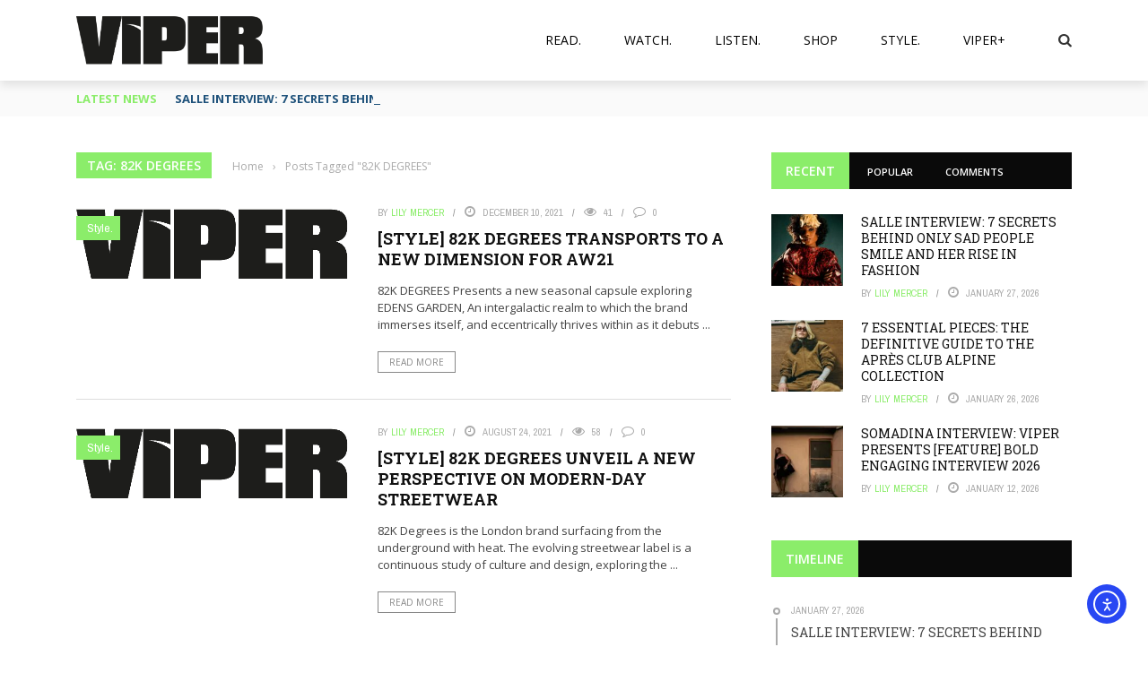

--- FILE ---
content_type: text/html; charset=UTF-8
request_url: https://www.vipermag.com/tag/82k-degrees/
body_size: 47321
content:
<!DOCTYPE html>
<html lang="en-US" prefix="og: https://ogp.me/ns#">
    <head>
    	<meta charset="UTF-8" />
        
        <meta name="viewport" content="width=device-width, initial-scale=1"/>
        
        <meta http-equiv="Content-Type" content="text/html; charset=UTF-8" />
    	
    	    	
    	<link rel="pingback" href="https://www.vipermag.com/xmlrpc.php">
    
    	
<!-- Search Engine Optimization by Rank Math - https://rankmath.com/ -->
<title>82K DEGREES Archives - Viper Mag</title>
<meta name="robots" content="index, follow, max-snippet:-1, max-video-preview:-1, max-image-preview:large"/>
<link rel="canonical" href="https://www.vipermag.com/tag/82k-degrees/" />
<meta property="og:locale" content="en_US" />
<meta property="og:type" content="article" />
<meta property="og:title" content="82K DEGREES Archives - Viper Mag" />
<meta property="og:url" content="https://www.vipermag.com/tag/82k-degrees/" />
<meta property="og:site_name" content="Viper Magazine" />
<meta name="twitter:card" content="summary_large_image" />
<meta name="twitter:title" content="82K DEGREES Archives - Viper Mag" />
<meta name="twitter:label1" content="Posts" />
<meta name="twitter:data1" content="2" />
<script type="application/ld+json" class="rank-math-schema">{"@context":"https://schema.org","@graph":[{"@type":"NewsMediaOrganization","@id":"https://www.vipermag.com/#organization","name":"Viper Magazine","url":"https://www.vipermag.com","logo":{"@type":"ImageObject","@id":"https://www.vipermag.com/#logo","url":"https://www.vipermag.com/wp-content/uploads/2023/11/Lily.jpeg","contentUrl":"https://www.vipermag.com/wp-content/uploads/2023/11/Lily.jpeg","caption":"Viper Magazine","inLanguage":"en-US","width":"800","height":"800"}},{"@type":"WebSite","@id":"https://www.vipermag.com/#website","url":"https://www.vipermag.com","name":"Viper Magazine","alternateName":"Viper Mag","publisher":{"@id":"https://www.vipermag.com/#organization"},"inLanguage":"en-US"},{"@type":"BreadcrumbList","@id":"https://www.vipermag.com/tag/82k-degrees/#breadcrumb","itemListElement":[{"@type":"ListItem","position":"1","item":{"@id":"https://www.vipermag.com","name":"Home"}},{"@type":"ListItem","position":"2","item":{"@id":"https://www.vipermag.com/tag/82k-degrees/","name":"82K DEGREES"}}]},{"@type":"CollectionPage","@id":"https://www.vipermag.com/tag/82k-degrees/#webpage","url":"https://www.vipermag.com/tag/82k-degrees/","name":"82K DEGREES Archives - Viper Mag","isPartOf":{"@id":"https://www.vipermag.com/#website"},"inLanguage":"en-US","breadcrumb":{"@id":"https://www.vipermag.com/tag/82k-degrees/#breadcrumb"}}]}</script>
<!-- /Rank Math WordPress SEO plugin -->

<link rel='dns-prefetch' href='//cdn.elementor.com' />
<link rel='dns-prefetch' href='//code.jquery.com' />
<link rel='dns-prefetch' href='//www.googletagmanager.com' />
<link rel='dns-prefetch' href='//use.typekit.net' />
<link rel='dns-prefetch' href='//fonts.googleapis.com' />
<link rel='dns-prefetch' href='//pagead2.googlesyndication.com' />
<link rel='preconnect' href='https://fonts.gstatic.com' crossorigin />
<link rel="alternate" type="application/rss+xml" title="Viper Mag &raquo; Feed" href="https://www.vipermag.com/feed/" />
<link rel="alternate" type="application/rss+xml" title="Viper Mag &raquo; Comments Feed" href="https://www.vipermag.com/comments/feed/" />
<link rel="alternate" type="application/rss+xml" title="Viper Mag &raquo; 82K DEGREES Tag Feed" href="https://www.vipermag.com/tag/82k-degrees/feed/" />
<style id='wp-img-auto-sizes-contain-inline-css' type='text/css'>
img:is([sizes=auto i],[sizes^="auto," i]){contain-intrinsic-size:3000px 1500px}
/*# sourceURL=wp-img-auto-sizes-contain-inline-css */
</style>
<style id='wp-emoji-styles-inline-css' type='text/css'>

	img.wp-smiley, img.emoji {
		display: inline !important;
		border: none !important;
		box-shadow: none !important;
		height: 1em !important;
		width: 1em !important;
		margin: 0 0.07em !important;
		vertical-align: -0.1em !important;
		background: none !important;
		padding: 0 !important;
	}
/*# sourceURL=wp-emoji-styles-inline-css */
</style>
<link rel='stylesheet' id='wp-block-library-css' href='https://www.vipermag.com/wp-includes/css/dist/block-library/style.min.css?ver=6.9' type='text/css' media='all' />
<style id='classic-theme-styles-inline-css' type='text/css'>
/*! This file is auto-generated */
.wp-block-button__link{color:#fff;background-color:#32373c;border-radius:9999px;box-shadow:none;text-decoration:none;padding:calc(.667em + 2px) calc(1.333em + 2px);font-size:1.125em}.wp-block-file__button{background:#32373c;color:#fff;text-decoration:none}
/*# sourceURL=/wp-includes/css/classic-themes.min.css */
</style>
<style id='global-styles-inline-css' type='text/css'>
:root{--wp--preset--aspect-ratio--square: 1;--wp--preset--aspect-ratio--4-3: 4/3;--wp--preset--aspect-ratio--3-4: 3/4;--wp--preset--aspect-ratio--3-2: 3/2;--wp--preset--aspect-ratio--2-3: 2/3;--wp--preset--aspect-ratio--16-9: 16/9;--wp--preset--aspect-ratio--9-16: 9/16;--wp--preset--color--black: #000000;--wp--preset--color--cyan-bluish-gray: #abb8c3;--wp--preset--color--white: #ffffff;--wp--preset--color--pale-pink: #f78da7;--wp--preset--color--vivid-red: #cf2e2e;--wp--preset--color--luminous-vivid-orange: #ff6900;--wp--preset--color--luminous-vivid-amber: #fcb900;--wp--preset--color--light-green-cyan: #7bdcb5;--wp--preset--color--vivid-green-cyan: #00d084;--wp--preset--color--pale-cyan-blue: #8ed1fc;--wp--preset--color--vivid-cyan-blue: #0693e3;--wp--preset--color--vivid-purple: #9b51e0;--wp--preset--gradient--vivid-cyan-blue-to-vivid-purple: linear-gradient(135deg,rgb(6,147,227) 0%,rgb(155,81,224) 100%);--wp--preset--gradient--light-green-cyan-to-vivid-green-cyan: linear-gradient(135deg,rgb(122,220,180) 0%,rgb(0,208,130) 100%);--wp--preset--gradient--luminous-vivid-amber-to-luminous-vivid-orange: linear-gradient(135deg,rgb(252,185,0) 0%,rgb(255,105,0) 100%);--wp--preset--gradient--luminous-vivid-orange-to-vivid-red: linear-gradient(135deg,rgb(255,105,0) 0%,rgb(207,46,46) 100%);--wp--preset--gradient--very-light-gray-to-cyan-bluish-gray: linear-gradient(135deg,rgb(238,238,238) 0%,rgb(169,184,195) 100%);--wp--preset--gradient--cool-to-warm-spectrum: linear-gradient(135deg,rgb(74,234,220) 0%,rgb(151,120,209) 20%,rgb(207,42,186) 40%,rgb(238,44,130) 60%,rgb(251,105,98) 80%,rgb(254,248,76) 100%);--wp--preset--gradient--blush-light-purple: linear-gradient(135deg,rgb(255,206,236) 0%,rgb(152,150,240) 100%);--wp--preset--gradient--blush-bordeaux: linear-gradient(135deg,rgb(254,205,165) 0%,rgb(254,45,45) 50%,rgb(107,0,62) 100%);--wp--preset--gradient--luminous-dusk: linear-gradient(135deg,rgb(255,203,112) 0%,rgb(199,81,192) 50%,rgb(65,88,208) 100%);--wp--preset--gradient--pale-ocean: linear-gradient(135deg,rgb(255,245,203) 0%,rgb(182,227,212) 50%,rgb(51,167,181) 100%);--wp--preset--gradient--electric-grass: linear-gradient(135deg,rgb(202,248,128) 0%,rgb(113,206,126) 100%);--wp--preset--gradient--midnight: linear-gradient(135deg,rgb(2,3,129) 0%,rgb(40,116,252) 100%);--wp--preset--font-size--small: 13px;--wp--preset--font-size--medium: 20px;--wp--preset--font-size--large: 36px;--wp--preset--font-size--x-large: 42px;--wp--preset--spacing--20: 0.44rem;--wp--preset--spacing--30: 0.67rem;--wp--preset--spacing--40: 1rem;--wp--preset--spacing--50: 1.5rem;--wp--preset--spacing--60: 2.25rem;--wp--preset--spacing--70: 3.38rem;--wp--preset--spacing--80: 5.06rem;--wp--preset--shadow--natural: 6px 6px 9px rgba(0, 0, 0, 0.2);--wp--preset--shadow--deep: 12px 12px 50px rgba(0, 0, 0, 0.4);--wp--preset--shadow--sharp: 6px 6px 0px rgba(0, 0, 0, 0.2);--wp--preset--shadow--outlined: 6px 6px 0px -3px rgb(255, 255, 255), 6px 6px rgb(0, 0, 0);--wp--preset--shadow--crisp: 6px 6px 0px rgb(0, 0, 0);}:where(.is-layout-flex){gap: 0.5em;}:where(.is-layout-grid){gap: 0.5em;}body .is-layout-flex{display: flex;}.is-layout-flex{flex-wrap: wrap;align-items: center;}.is-layout-flex > :is(*, div){margin: 0;}body .is-layout-grid{display: grid;}.is-layout-grid > :is(*, div){margin: 0;}:where(.wp-block-columns.is-layout-flex){gap: 2em;}:where(.wp-block-columns.is-layout-grid){gap: 2em;}:where(.wp-block-post-template.is-layout-flex){gap: 1.25em;}:where(.wp-block-post-template.is-layout-grid){gap: 1.25em;}.has-black-color{color: var(--wp--preset--color--black) !important;}.has-cyan-bluish-gray-color{color: var(--wp--preset--color--cyan-bluish-gray) !important;}.has-white-color{color: var(--wp--preset--color--white) !important;}.has-pale-pink-color{color: var(--wp--preset--color--pale-pink) !important;}.has-vivid-red-color{color: var(--wp--preset--color--vivid-red) !important;}.has-luminous-vivid-orange-color{color: var(--wp--preset--color--luminous-vivid-orange) !important;}.has-luminous-vivid-amber-color{color: var(--wp--preset--color--luminous-vivid-amber) !important;}.has-light-green-cyan-color{color: var(--wp--preset--color--light-green-cyan) !important;}.has-vivid-green-cyan-color{color: var(--wp--preset--color--vivid-green-cyan) !important;}.has-pale-cyan-blue-color{color: var(--wp--preset--color--pale-cyan-blue) !important;}.has-vivid-cyan-blue-color{color: var(--wp--preset--color--vivid-cyan-blue) !important;}.has-vivid-purple-color{color: var(--wp--preset--color--vivid-purple) !important;}.has-black-background-color{background-color: var(--wp--preset--color--black) !important;}.has-cyan-bluish-gray-background-color{background-color: var(--wp--preset--color--cyan-bluish-gray) !important;}.has-white-background-color{background-color: var(--wp--preset--color--white) !important;}.has-pale-pink-background-color{background-color: var(--wp--preset--color--pale-pink) !important;}.has-vivid-red-background-color{background-color: var(--wp--preset--color--vivid-red) !important;}.has-luminous-vivid-orange-background-color{background-color: var(--wp--preset--color--luminous-vivid-orange) !important;}.has-luminous-vivid-amber-background-color{background-color: var(--wp--preset--color--luminous-vivid-amber) !important;}.has-light-green-cyan-background-color{background-color: var(--wp--preset--color--light-green-cyan) !important;}.has-vivid-green-cyan-background-color{background-color: var(--wp--preset--color--vivid-green-cyan) !important;}.has-pale-cyan-blue-background-color{background-color: var(--wp--preset--color--pale-cyan-blue) !important;}.has-vivid-cyan-blue-background-color{background-color: var(--wp--preset--color--vivid-cyan-blue) !important;}.has-vivid-purple-background-color{background-color: var(--wp--preset--color--vivid-purple) !important;}.has-black-border-color{border-color: var(--wp--preset--color--black) !important;}.has-cyan-bluish-gray-border-color{border-color: var(--wp--preset--color--cyan-bluish-gray) !important;}.has-white-border-color{border-color: var(--wp--preset--color--white) !important;}.has-pale-pink-border-color{border-color: var(--wp--preset--color--pale-pink) !important;}.has-vivid-red-border-color{border-color: var(--wp--preset--color--vivid-red) !important;}.has-luminous-vivid-orange-border-color{border-color: var(--wp--preset--color--luminous-vivid-orange) !important;}.has-luminous-vivid-amber-border-color{border-color: var(--wp--preset--color--luminous-vivid-amber) !important;}.has-light-green-cyan-border-color{border-color: var(--wp--preset--color--light-green-cyan) !important;}.has-vivid-green-cyan-border-color{border-color: var(--wp--preset--color--vivid-green-cyan) !important;}.has-pale-cyan-blue-border-color{border-color: var(--wp--preset--color--pale-cyan-blue) !important;}.has-vivid-cyan-blue-border-color{border-color: var(--wp--preset--color--vivid-cyan-blue) !important;}.has-vivid-purple-border-color{border-color: var(--wp--preset--color--vivid-purple) !important;}.has-vivid-cyan-blue-to-vivid-purple-gradient-background{background: var(--wp--preset--gradient--vivid-cyan-blue-to-vivid-purple) !important;}.has-light-green-cyan-to-vivid-green-cyan-gradient-background{background: var(--wp--preset--gradient--light-green-cyan-to-vivid-green-cyan) !important;}.has-luminous-vivid-amber-to-luminous-vivid-orange-gradient-background{background: var(--wp--preset--gradient--luminous-vivid-amber-to-luminous-vivid-orange) !important;}.has-luminous-vivid-orange-to-vivid-red-gradient-background{background: var(--wp--preset--gradient--luminous-vivid-orange-to-vivid-red) !important;}.has-very-light-gray-to-cyan-bluish-gray-gradient-background{background: var(--wp--preset--gradient--very-light-gray-to-cyan-bluish-gray) !important;}.has-cool-to-warm-spectrum-gradient-background{background: var(--wp--preset--gradient--cool-to-warm-spectrum) !important;}.has-blush-light-purple-gradient-background{background: var(--wp--preset--gradient--blush-light-purple) !important;}.has-blush-bordeaux-gradient-background{background: var(--wp--preset--gradient--blush-bordeaux) !important;}.has-luminous-dusk-gradient-background{background: var(--wp--preset--gradient--luminous-dusk) !important;}.has-pale-ocean-gradient-background{background: var(--wp--preset--gradient--pale-ocean) !important;}.has-electric-grass-gradient-background{background: var(--wp--preset--gradient--electric-grass) !important;}.has-midnight-gradient-background{background: var(--wp--preset--gradient--midnight) !important;}.has-small-font-size{font-size: var(--wp--preset--font-size--small) !important;}.has-medium-font-size{font-size: var(--wp--preset--font-size--medium) !important;}.has-large-font-size{font-size: var(--wp--preset--font-size--large) !important;}.has-x-large-font-size{font-size: var(--wp--preset--font-size--x-large) !important;}
:where(.wp-block-post-template.is-layout-flex){gap: 1.25em;}:where(.wp-block-post-template.is-layout-grid){gap: 1.25em;}
:where(.wp-block-term-template.is-layout-flex){gap: 1.25em;}:where(.wp-block-term-template.is-layout-grid){gap: 1.25em;}
:where(.wp-block-columns.is-layout-flex){gap: 2em;}:where(.wp-block-columns.is-layout-grid){gap: 2em;}
:root :where(.wp-block-pullquote){font-size: 1.5em;line-height: 1.6;}
/*# sourceURL=global-styles-inline-css */
</style>
<link rel='stylesheet' id='contact-form-7-css' href='https://www.vipermag.com/wp-content/plugins/contact-form-7/includes/css/styles.css?ver=6.1.4' type='text/css' media='all' />
<link rel='stylesheet' id='custom-typekit-css-css' href='https://use.typekit.net/dsd3mno.css?ver=1.0.18' type='text/css' media='all' />
<link rel='stylesheet' id='dashicons-css' href='https://www.vipermag.com/wp-includes/css/dashicons.min.css?ver=6.9' type='text/css' media='all' />
<link rel='stylesheet' id='bkswcss-css' href='https://www.vipermag.com/wp-content/plugins/short-code/css/shortcode.css?ver=6.9' type='text/css' media='all' />
<link rel='stylesheet' id='widgetopts-styles-css' href='https://www.vipermag.com/wp-content/plugins/widget-options/assets/css/widget-options.css?ver=4.0.5.1' type='text/css' media='all' />
<link rel='stylesheet' id='woocommerce-layout-css' href='https://www.vipermag.com/wp-content/plugins/woocommerce/assets/css/woocommerce-layout.css?ver=10.4.3' type='text/css' media='all' />
<link rel='stylesheet' id='woocommerce-smallscreen-css' href='https://www.vipermag.com/wp-content/plugins/woocommerce/assets/css/woocommerce-smallscreen.css?ver=10.4.3' type='text/css' media='only screen and (max-width: 768px)' />
<link rel='stylesheet' id='woocommerce-general-css' href='https://www.vipermag.com/wp-content/plugins/woocommerce/assets/css/woocommerce.css?ver=10.4.3' type='text/css' media='all' />
<style id='woocommerce-inline-inline-css' type='text/css'>
.woocommerce form .form-row .required { visibility: visible; }
/*# sourceURL=woocommerce-inline-inline-css */
</style>
<link rel='stylesheet' id='ea11y-widget-fonts-css' href='https://www.vipermag.com/wp-content/plugins/pojo-accessibility/assets/build/fonts.css?ver=3.9.1' type='text/css' media='all' />
<link rel='stylesheet' id='ea11y-skip-link-css' href='https://www.vipermag.com/wp-content/plugins/pojo-accessibility/assets/build/skip-link.css?ver=3.9.1' type='text/css' media='all' />
<link rel='stylesheet' id='jquery-core-css-css' href='http://code.jquery.com/ui/1.11.4/themes/smoothness/jquery-ui.css?ver=6.9' type='text/css' media='all' />
<link rel='stylesheet' id='bootstrap-css-css' href='https://www.vipermag.com/wp-content/themes/gloria/framework/bootstrap/css/bootstrap.css?ver=6.9' type='text/css' media='all' />
<link rel='stylesheet' id='fa-css' href='https://www.vipermag.com/wp-content/themes/gloria/css/fonts/awesome-fonts/css/font-awesome.min.css?ver=6.9' type='text/css' media='all' />
<link rel='stylesheet' id='gloria-theme-plugins-css' href='https://www.vipermag.com/wp-content/themes/gloria/css/theme_plugins.css?ver=6.9' type='text/css' media='all' />
<link rel='stylesheet' id='gloria-style-css' href='https://www.vipermag.com/wp-content/themes/gloria/css/bkstyle.css?ver=6.9' type='text/css' media='all' />
<link rel='stylesheet' id='gloria-woocommerce-css' href='https://www.vipermag.com/wp-content/themes/gloria/css/woocommerce_css/woocommerce.css?ver=6.9' type='text/css' media='all' />
<link rel='stylesheet' id='gloria-bbpress-css' href='https://www.vipermag.com/wp-content/themes/gloria/css/bbpress_css/bbpress.css?ver=6.9' type='text/css' media='all' />
<link rel='stylesheet' id='gloria-responsive-css' href='https://www.vipermag.com/wp-content/themes/gloria/css/responsive.css?ver=6.9' type='text/css' media='all' />
<link rel='stylesheet' id='gloria-wpstyle-css' href='https://www.vipermag.com/wp-content/themes/gloria/style.css?ver=6.9' type='text/css' media='all' />
<link rel='stylesheet' id='elementor-frontend-css' href='https://www.vipermag.com/wp-content/plugins/elementor/assets/css/frontend.min.css?ver=3.34.2' type='text/css' media='all' />
<link rel='stylesheet' id='eael-general-css' href='https://www.vipermag.com/wp-content/plugins/essential-addons-for-elementor-lite/assets/front-end/css/view/general.min.css?ver=6.5.4' type='text/css' media='all' />
<link rel="preload" as="style" href="https://fonts.googleapis.com/css?family=Open%20Sans:300,400,500,600,700,800,300italic,400italic,500italic,600italic,700italic,800italic%7CArchivo%20Narrow:400,500,600,700,400italic,500italic,600italic,700italic%7CRoboto%20Slab:100,200,300,400,500,600,700,800,900&#038;display=swap&#038;ver=1768985939" /><link rel="stylesheet" href="https://fonts.googleapis.com/css?family=Open%20Sans:300,400,500,600,700,800,300italic,400italic,500italic,600italic,700italic,800italic%7CArchivo%20Narrow:400,500,600,700,400italic,500italic,600italic,700italic%7CRoboto%20Slab:100,200,300,400,500,600,700,800,900&#038;display=swap&#038;ver=1768985939" media="print" onload="this.media='all'"><noscript><link rel="stylesheet" href="https://fonts.googleapis.com/css?family=Open%20Sans:300,400,500,600,700,800,300italic,400italic,500italic,600italic,700italic,800italic%7CArchivo%20Narrow:400,500,600,700,400italic,500italic,600italic,700italic%7CRoboto%20Slab:100,200,300,400,500,600,700,800,900&#038;display=swap&#038;ver=1768985939" /></noscript><script type="text/javascript" src="https://www.vipermag.com/wp-includes/js/jquery/jquery.min.js?ver=3.7.1" id="jquery-core-js"></script>
<script type="text/javascript" src="https://www.vipermag.com/wp-includes/js/jquery/jquery-migrate.min.js?ver=3.4.1" id="jquery-migrate-js"></script>
<script type="text/javascript" src="https://www.vipermag.com/wp-content/plugins/woocommerce/assets/js/jquery-blockui/jquery.blockUI.min.js?ver=2.7.0-wc.10.4.3" id="wc-jquery-blockui-js" defer="defer" data-wp-strategy="defer"></script>
<script type="text/javascript" id="wc-add-to-cart-js-extra">
/* <![CDATA[ */
var wc_add_to_cart_params = {"ajax_url":"/wp-admin/admin-ajax.php","wc_ajax_url":"/?wc-ajax=%%endpoint%%","i18n_view_cart":"View cart","cart_url":"https://www.vipermag.com/basket/","is_cart":"","cart_redirect_after_add":"no"};
//# sourceURL=wc-add-to-cart-js-extra
/* ]]> */
</script>
<script type="text/javascript" src="https://www.vipermag.com/wp-content/plugins/woocommerce/assets/js/frontend/add-to-cart.min.js?ver=10.4.3" id="wc-add-to-cart-js" defer="defer" data-wp-strategy="defer"></script>
<script type="text/javascript" src="https://www.vipermag.com/wp-content/plugins/woocommerce/assets/js/js-cookie/js.cookie.min.js?ver=2.1.4-wc.10.4.3" id="wc-js-cookie-js" defer="defer" data-wp-strategy="defer"></script>
<script type="text/javascript" id="woocommerce-js-extra">
/* <![CDATA[ */
var woocommerce_params = {"ajax_url":"/wp-admin/admin-ajax.php","wc_ajax_url":"/?wc-ajax=%%endpoint%%","i18n_password_show":"Show password","i18n_password_hide":"Hide password"};
//# sourceURL=woocommerce-js-extra
/* ]]> */
</script>
<script type="text/javascript" src="https://www.vipermag.com/wp-content/plugins/woocommerce/assets/js/frontend/woocommerce.min.js?ver=10.4.3" id="woocommerce-js" defer="defer" data-wp-strategy="defer"></script>
<script type="text/javascript" id="WCPAY_ASSETS-js-extra">
/* <![CDATA[ */
var wcpayAssets = {"url":"https://www.vipermag.com/wp-content/plugins/woocommerce-payments/dist/"};
//# sourceURL=WCPAY_ASSETS-js-extra
/* ]]> */
</script>
<script type="text/javascript" src="http://code.jquery.com/ui/1.11.4/jquery-ui.js?ver=1" id="ui-core-js-js"></script>

<!-- Google tag (gtag.js) snippet added by Site Kit -->
<!-- Google Analytics snippet added by Site Kit -->
<script type="text/javascript" src="https://www.googletagmanager.com/gtag/js?id=GT-MQX86ZF" id="google_gtagjs-js" async></script>
<script type="text/javascript" id="google_gtagjs-js-after">
/* <![CDATA[ */
window.dataLayer = window.dataLayer || [];function gtag(){dataLayer.push(arguments);}
gtag("set","linker",{"domains":["www.vipermag.com"]});
gtag("js", new Date());
gtag("set", "developer_id.dZTNiMT", true);
gtag("config", "GT-MQX86ZF");
//# sourceURL=google_gtagjs-js-after
/* ]]> */
</script>
<link rel="https://api.w.org/" href="https://www.vipermag.com/wp-json/" /><link rel="alternate" title="JSON" type="application/json" href="https://www.vipermag.com/wp-json/wp/v2/tags/2654" /><link rel="EditURI" type="application/rsd+xml" title="RSD" href="https://www.vipermag.com/xmlrpc.php?rsd" />
<meta name="generator" content="WordPress 6.9" />
<meta name="generator" content="Redux 4.5.10" /><meta name="generator" content="Site Kit by Google 1.171.0" /><meta name="generator" content="performance-lab 3.0.0; plugins: ">
        <script type="text/javascript">
            var ajaxurl = 'https://www.vipermag.com/wp-admin/admin-ajax.php';
        </script>
    	<noscript><style>.woocommerce-product-gallery{ opacity: 1 !important; }</style></noscript>
	
<!-- Google AdSense meta tags added by Site Kit -->
<meta name="google-adsense-platform-account" content="ca-host-pub-2644536267352236">
<meta name="google-adsense-platform-domain" content="sitekit.withgoogle.com">
<!-- End Google AdSense meta tags added by Site Kit -->
<meta name="generator" content="Elementor 3.34.2; features: e_font_icon_svg, additional_custom_breakpoints; settings: css_print_method-external, google_font-enabled, font_display-auto">
			<style>
				.e-con.e-parent:nth-of-type(n+4):not(.e-lazyloaded):not(.e-no-lazyload),
				.e-con.e-parent:nth-of-type(n+4):not(.e-lazyloaded):not(.e-no-lazyload) * {
					background-image: none !important;
				}
				@media screen and (max-height: 1024px) {
					.e-con.e-parent:nth-of-type(n+3):not(.e-lazyloaded):not(.e-no-lazyload),
					.e-con.e-parent:nth-of-type(n+3):not(.e-lazyloaded):not(.e-no-lazyload) * {
						background-image: none !important;
					}
				}
				@media screen and (max-height: 640px) {
					.e-con.e-parent:nth-of-type(n+2):not(.e-lazyloaded):not(.e-no-lazyload),
					.e-con.e-parent:nth-of-type(n+2):not(.e-lazyloaded):not(.e-no-lazyload) * {
						background-image: none !important;
					}
				}
			</style>
			
<!-- Google AdSense snippet added by Site Kit -->
<script type="text/javascript" async="async" src="https://pagead2.googlesyndication.com/pagead/js/adsbygoogle.js?client=ca-pub-5021448248620467&amp;host=ca-host-pub-2644536267352236" crossorigin="anonymous"></script>

<!-- End Google AdSense snippet added by Site Kit -->
    
    <style type='text/css' media="all">
                ::selection {color: #FFF; background: #8BED6A}
        ::-webkit-selection {color: #FFF; background: #8BED6A}
         
             p > a, .article-content p a, .article-content p a:visited, .article-content p a:focus, .article-content li a, .article-content li a:visited, 
             .article-content li a:focus, .content_out.small-post .meta .post-category a, .ticker-title, #top-menu>ul>li:hover, 
             #top-menu>ul>li .sub-menu li:hover, .content_in .meta > div.post-category a,
            .meta .post-category a, .top-nav .bk-links-modal:hover, .bk-lwa-profile .bk-user-data > div:hover,
            .s-post-header .meta > .post-category a, .breadcrumbs .location,
            .error-number h4, .redirect-home,
            .bk-author-box .author-info .bk-author-page-contact a:hover, .bk-blog-content .meta .post-category a, .widget-social-counter ul li .social-icon,
            #pagination .page-numbers, .post-page-links a, .single-page .icon-play:hover, .bk-author-box .author-info h3,
            #wp-calendar tbody td a, #wp-calendar tfoot #prev, .widget-feedburner > h3, 
            a.bk_u_login:hover, a.bk_u_logout:hover, .widget-feedburner .feedburner-inner > h3,
            .meta .post-author a, .content_out.small-post .post-category a, .widget-tabs .cm-header .author-name, blockquote, blockquote:before, 
            /* Title hover */
            .bk-main-feature-inner .bk-small-group .title:hover, .row-type h4:hover, .content_out.small-post h4:hover, 
            .widget-tabs .author-comment-wrap h4:hover, .widget_comment .post-title:hover, .classic-blog-type .post-c-wrap .title:hover, 
            .module-large-blog .post-c-wrap h4:hover, .widget_reviews_tabs .post-list h4:hover, .module-tiny-row .post-c-wrap h4:hover, .pros-cons-title, 
            .article-content p a:hover, .article-content p a:visited, .article-content p a:focus, .s-post-nav .nav-btn h3:hover,
            .widget_recent_entries a:hover, .widget_archive a:hover, .widget_categories a:hover, .widget_meta a:hover, .widget_pages a:hover, .widget_recent_comments a:hover, .widget_nav_menu > div a:hover,
            .widget_rss li a:hover, .widget.timeline-posts li a:hover, .widget.timeline-posts li a:hover .post-date, 
            .bk-header-2 .header-social .social-icon a:hover, .bk-header-90 .header-social .social-icon a:hover,
            /*** Woocommerce ***/
            .woocommerce-page .star-rating span, .woocommerce-page p.stars a, .woocommerce-page div.product form.cart table td .reset_variations:hover,
            .bk_small_cart .widget_shopping_cart .cart_list a:hover,
            /*** BBPRESS ***/
            #subscription-toggle, #subscription-toggle:hover, #bbpress-forums li > a:hover,
            .widget_recent_topics .details .comment-author a, .bbp-author-name, .bbp-author-name:hover, .bbp-author-name:visited, 
            .widget_latest_replies .details .comment-author, .widget_recent_topics .details .post-title:hover, .widget_display_views ul li a:hover, .widget_display_topics ul li a:hover, 
            .widget_display_replies ul li a:hover, .widget_display_forums ul li a:hover, 
            .widget_latest_replies .details h4:hover
            {color: #8BED6A}
            
            .widget_tag_cloud .tagcloud a:hover,
            #comment-submit:hover, .main-nav, 
            #pagination .page-numbers, .post-page-links a, .post-page-links > span, .widget_latest_comments .flex-direction-nav li a:hover,
            #mobile-inner-header, input[type="submit"]:hover, #pagination .page-numbers, .post-page-links a, .post-page-links > span, .bk-login-modal, .lwa-register.lwa-register-default,
            .button:hover, .bk-back-login:hover, .footer .widget-title h3, .footer .widget-tab-titles li.active h3,
            #mobile-inner-header, .readmore a:hover, .loadmore span.ajaxtext:hover, .result-msg a:hover, .top-bar, .widget.timeline-posts li a:hover .meta:before,
            .button:hover, .woocommerce-page input.button.alt:hover, .woocommerce-page input.button:hover, .woocommerce-page div.product form.cart .button:hover,
            .woocommerce-page .woocommerce-message .button:hover, .woocommerce-page a.button:hover, .woocommerce-cart .wc-proceed-to-checkout a.checkout-button:hover,
            .bk_small_cart .woocommerce.widget_shopping_cart .buttons a:hover, .recommend-box h3:after
            {border-color: #8BED6A;}

            .sidebar-wrap .widgettitle,
            .flex-direction-nav li a:hover, #back-top, .module-fw-slider .flex-control-nav li a.flex-active, .related-box h3 a.active,
            .footer .cm-flex .flex-control-paging li a.flex-active, .main-nav #main-menu .menu > li:hover, #main-menu > ul > li.current-menu-item,
            .module-title h2, .page-title h2, .row-type .post-category a, .bk-small-group .post-category a, .module-grid-carousel .bk-carousel-wrap .item-child .post-category a,
            .bk-review-box .bk-overlay span, .bk-score-box, .share-total, #pagination .page-numbers.current, .post-page-links > span, .widget_latest_comments .flex-direction-nav li a:hover,
            .searchform-wrap .search-icon, .module-square-grid .content_in_wrapper, .module-large-blog .post-category a, .result-msg a:hover,
            .readmore a:hover, .module-fw-slider .post-c-wrap .post-category a, .rating-wrap, .inner-cell .innerwrap .post-category a, .module-carousel .post-c-wrap .post-category a, 
            .widget_slider .post-category a, .module-square-grid .post-c-wrap .post-category a, .module-grid .post-c-wrap .post-category a,.module-title .bk-tabs.active a, .classic-blog-type .post-category a, .sidebar-wrap .widget-title h3, .widget-tab-titles li.active h3, 
            .module-fw-slider .post-c-wrap .readmore a:hover, .loadmore span.ajaxtext:hover, .widget_tag_cloud .tagcloud a:hover, .widget.timeline-posts li a:hover .meta:before,
            .s-tags a:hover, .singletop .post-category a, .mCSB_scrollTools .mCSB_dragger .mCSB_dragger_bar, .mCSB_scrollTools .mCSB_dragger:hover .mCSB_dragger_bar, 
            .mCSB_scrollTools .mCSB_dragger:active .mCSB_dragger_bar, .mCSB_scrollTools .mCSB_dragger.mCSB_dragger_onDrag .mCSB_dragger_bar, .widget-postlist .large-post .post-category a,
            input[type="submit"]:hover, .widget-feedburner .feedburner-subscribe:hover button, .bk-back-login:hover, #comment-submit:hover,
            .bk-header-slider .post-c-wrap .readmore a,
            /** Woocommerce **/
            .woocommerce span.onsale, .woocommerce-page span.onsale, .button:hover, .woocommerce-page input.button.alt:hover, .woocommerce-page input.button:hover, .woocommerce-page div.product form.cart .button:hover,
            .woocommerce-page .woocommerce-message .button:hover, .woocommerce-page a.button:hover, .woocommerce-cart .wc-proceed-to-checkout a.checkout-button:hover, 
            .woocommerce-page div.product .summary .product_title span, .woocommerce-page div.product .woocommerce-tabs ul.tabs li.active, 
            .related.products > h2 span, .woocommerce-page #reviews h3 span, .upsells.products > h2 span, .cross-sells > h2 span, .woocommerce-page .cart-collaterals .cart_totals h2 span, 
            .woocommerce-page div.product .summary .product_title span, .woocommerce-page .widget_price_filter .ui-slider .ui-slider-range, 
            .woocommerce-page .widget_price_filter .ui-slider .ui-slider-handle, .product_meta .post-tags a:hover, .widget_display_stats dd strong, 
            .bk_small_cart .woocommerce.widget_shopping_cart .buttons a:hover, .bk_small_cart .cart-contents span,
            /*** BBPRESS ***/
            #bbpress-forums #bbp-search-form .search-icon, .widget_display_search .search-icon, #bbpress-forums div.bbp-topic-tags a:hover,
            div.wpforms-container-full .wpforms-form button[type=submit], div.wpforms-container-full .wpforms-form button[type=submit]:hover
            {background-color: #8BED6A;}
            @-webkit-keyframes rotateplane {
                0% {
                    -webkit-transform: perspective(120px) scaleX(1) scaleY(1);
                    background-color: #8BED6A;
                }
                25% {
                    -webkit-transform: perspective(120px) rotateY(90deg) scaleX(1) scaleY(1);
                    background-color: #8BED6A;
                }
                25.1% {
                    -webkit-transform: perspective(120px) rotateY(90deg) scaleX(-1) scaleY(1);
                    background-color: #333333;
                }
                50% {
                    -webkit-transform: perspective(120px) rotateY(180deg) scaleX(-1) scaleY(1);
                    background-color: #333333;
                }
                75% {
                    -webkit-transform: perspective(120px) rotateY(180deg) rotateX(90deg) scaleX(-1) scaleY(1);
                    background-color: #333333;
                }
                75.1% {
                    -webkit-transform: perspective(120px) rotateY(180deg) rotateX(90deg) scaleX(-1) scaleY(-1);
                    background-color: #8BED6A;
                }
                100% {
                    -webkit-transform: perspective(120px) rotateY(180deg) rotateX(180deg) scaleX(-1) scaleY(-1);
                    background-color: #8BED6A;
                }
            }
            @keyframes rotateplane {
                0% {
                    transform: perspective(120px) rotateX(0deg) rotateY(0deg) scaleX(1) scaleY(1);
                    -webkit-transform: perspective(120px) rotateX(0deg) rotateY(0deg) scaleX(1) scaleY(1);
                    background-color: #8BED6A;
                }
                25% {
                    transform: perspective(120px) rotateX(-90deg) rotateY(0deg) scaleX(1) scaleY(1);
                    -webkit-transform: perspective(120px) rotateX(0deg) rotateY(0deg) scaleX(1) scaleY(1);
                    background-color: #8BED6A;
                }
                25.1% {
                    transform: perspective(120px) rotateX(-90deg) rotateY(0deg) scaleX(1) scaleY(-1);
                    -webkit-transform: perspective(120px) rotateX(-90deg) rotateY(0deg) scaleX(1) scaleY(-1);
                    background-color: #333333;
                }
                50% {
                    transform: perspective(120px) rotateX(-180.1deg) rotateY(0deg) scaleX(1) scaleY(-1);
                    -webkit-transform: perspective(120px) rotateX(-180.1deg) rotateY(0deg) scaleX(1) scaleY(-1);
                    background-color: #333333;
                }
                75% {
                    transform: perspective(120px) rotateX(-180.1deg) rotateY(-90deg) scaleX(1) scaleY(-1);
                    -webkit-transform: perspective(120px) rotateX(-180.1deg) rotateY(-90deg) scaleX(1) scaleY(-1);
                    background-color: #333333;
                }
                75.1% {
                    transform: perspective(120px) rotateX(-180.1deg) rotateY(-90deg) scaleX(-1) scaleY(-1);
                    -webkit-transform: perspective(120px) rotateX(-180.1deg) rotateY(-90deg) scaleX(-1) scaleY(-1);
                    background-color: #8BED6A;
                }
                100% {
                    transform: perspective(120px) rotateX(-180deg) rotateY(-179.9deg) scaleX(-1) scaleY(-1);
                    -webkit-transform: perspective(120px) rotateX(-180deg) rotateY(-179.9deg) scaleX(-1) scaleY(-1);
                    background-color: #8BED6A;
                }
            }
            .content_out .review-score, ::-webkit-scrollbar-thumb, ::-webkit-scrollbar-thumb:window-inactive 
            {background-color: rgba(139,237,106,0.9);}
            
            .footer .cm-flex .flex-control-paging li a
            {background-color: rgba(139,237,106,0.3);}
            

                 
                .widget_most_commented .comments:after 
                {border-right-color: #0A0A0A;}
                .sidebar-wrap .widgettitle:after,
                #main-mobile-menu, .bk-dropdown-menu, .bk-sub-sub-menu, .sub-menu, .bk-mega-menu, .bk-mega-column-menu ,
                .ajax-form input, .module-title .main-title, .sidebar-wrap .widget-title, .widget_most_commented .comments,
                .related-box h3 a, .widget-tab-titles, .bk-tabs-wrapper, .widget-feedburner .feedburner-email, .widget-feedburner .feedburner-subscribe button
                {background-color: #0A0A0A;}
            
                            #page-wrap { width: auto; }
                    </style>
        <link rel="icon" href="https://www.vipermag.com/wp-content/uploads/2023/11/cropped-images-1-32x32.png" sizes="32x32" />
<link rel="icon" href="https://www.vipermag.com/wp-content/uploads/2023/11/cropped-images-1-192x192.png" sizes="192x192" />
<link rel="apple-touch-icon" href="https://www.vipermag.com/wp-content/uploads/2023/11/cropped-images-1-180x180.png" />
<meta name="msapplication-TileImage" content="https://www.vipermag.com/wp-content/uploads/2023/11/cropped-images-1-270x270.png" />
<style id="gloria_option-dynamic-css" title="dynamic-css" class="redux-options-output">#top-menu>ul>li, #top-menu>ul>li .sub-menu li, .bk_u_login, .bk_u_logout, .bk-links-modal{font-family:"Open Sans";font-weight:600;font-style:normal;}.header .logo.logo-text h1 a, .module-title h2, .page-title h2, .sidebar-wrap .widgettitle, .sidebar-wrap .widget-title h3, .widget-tab-titles h3, .main-nav #main-menu .menu > li, .main-nav #main-menu .menu > li > a, .mega-title h3, .header .logo.logo-text h1, .bk-sub-posts .post-title,
                            .comment-box .comment-author-name, .today-date, .related-box h3, .comment-box .comments-area-title h3, .comment-respond h3, .comments-area .comments-area-title h3, 
                            .bk-author-box .author-info h3, .footer .widget-title h3, .recommend-box h3, .bk-login-title, #footer-menu a, .bk-copyright, 
                            .woocommerce-page div.product .product_title, .woocommerce div.product .woocommerce-tabs ul.tabs li a, .module-title .bk-tabs,
                            .related.products > h2 span, .woocommerce-page #reviews h3 span, .upsells.products > h2 span, .cross-sells > h2 span, 
                            .woocommerce-page .cart-collaterals .cart_totals h2 span, .woocommerce-page div.product .summary .product_title span{font-family:"Open Sans";font-weight:400;font-style:normal;}.review-score, .bk-criteria-wrap > span, .rating-wrap span, .pros-cons-title{font-family:"Archivo Narrow";font-weight:700;font-style:normal;}.widget-tabs .cm-header, .widget-review-tabs ul li .bk-final-score, .widget-social-counter .counter, .widget-social-counter ul li .data .subscribe, .meta, .post-category, .widget_comment .cm-header div, .comment-box .comment-time, .share-box ul li .share-item__value,.share-box .bk-share .share-item__valuem, .share-total, .loadmore span.ajaxtext, .bk-search-content .nothing-respond, .share-sticky .total-share-wrap{font-family:"Archivo Narrow";font-weight:400;font-style:normal;}h1, h2, h3, h4, h5, #mobile-top-menu > ul > li, #mobile-menu > ul > li, .widget_display_stats dt,
                            .widget_display_views ul li a, .widget_display_topics ul li a, .widget_display_replies ul li a, 
                            .widget_display_forums ul li a, .widget_loginwithajaxwidget .bk-user-data ,.bk-share-box-top > span{font-family:"Roboto Slab";font-weight:700;font-style:normal;}body, textarea, input, p, .ticker-wrapper h4,
                            .entry-excerpt, .comment-text, .comment-author, .article-content,
                            .comments-area, .tag-list, .bk-mega-menu .bk-sub-posts .feature-post .menu-post-item .post-date, .comments-area small{font-family:"Open Sans";font-weight:400;font-style:normal;}</style>    </head>
    
    <body class="archive tag tag-82k-degrees tag-2654 wp-custom-logo wp-theme-gloria theme-gloria woocommerce-no-js eio-default ally-default elementor-default elementor-kit-5" itemscope itemtype=&quot;http://schema.org/WebPage&quot;>
                <div id="page-wrap" class= 'wide'>
        <div id="main-mobile-menu">
            <div class="block">
                <div id="mobile-inner-header">
                    <h3 class="menu-title">
                        Viper Mag                    </h3>
                    <a class="mobile-menu-close" href="#" title="Close"><i class="fa fa-long-arrow-left"></i></a>
                </div>
                <div class="main-menu">
                    <h3 class="menu-location-title">
                        Main Menu                    </h3>
                    <div id="mobile-menu" class="menu-main-navigation-container"><ul id="menu-main-navigation" class="menu"><li id="menu-item-37958" class="menu-item menu-item-type-taxonomy menu-item-object-category menu-item-37958 menu-category-5"><a href="https://www.vipermag.com/category/articles/">Read.</a></li>
<li id="menu-item-38018" class="menu-item menu-item-type-taxonomy menu-item-object-category menu-item-38018 menu-category-166"><a href="https://www.vipermag.com/category/watch/">Watch.</a></li>
<li id="menu-item-38019" class="menu-item menu-item-type-taxonomy menu-item-object-category menu-item-38019 menu-category-18"><a href="https://www.vipermag.com/category/listen/">Listen.</a></li>
<li id="menu-item-77989" class="menu-item menu-item-type-post_type menu-item-object-page menu-item-77989"><a href="https://www.vipermag.com/shop/">Shop</a></li>
<li id="menu-item-42615" class="menu-item menu-item-type-taxonomy menu-item-object-category menu-item-42615 menu-category-3"><a href="https://www.vipermag.com/category/style/">Style.</a></li>
<li id="menu-item-77934" class="menu-item menu-item-type-post_type menu-item-object-page menu-item-77934"><a href="https://www.vipermag.com/viper/">VIPER+</a></li>
</ul></div>                </div>
            </div>
        </div>
        <div id="page-inner-wrap">
            <div class="page-cover mobile-menu-close"></div>
            <div class="bk-page-header">
                <div class="header-wrap header bk-header-90 bk-header-90-sport">
                    <!-- nav open -->
                                        <div class="bk-destination-point"></div>
            		<nav class="main-nav">
                        <div class="main-nav-inner bkwrapper container">
                            <div class="main-nav-container clearfix">
                                <div class="main-nav-wrap">
                                    <div class="mobile-menu-wrap">
                                        <a class="mobile-nav-btn" id="nav-open-btn"><i class="fa fa-bars"></i></a>  
                                    </div>
                                    <!-- logo open -->
                                                            			<div class="logo">
                                        <h1>
                                            <a href="https://www.vipermag.com">
                                                <img src="https://www.vipermag.com/wp-content/uploads/2026/01/Screenshot-2026-01-09-221155.png" alt="logo"/>
                                            </a>
                                        </h1>
                        			</div>
                        			<!-- logo close -->
                                                                        
                                    <div id="main-menu" class="menu-main-navigation-container"><ul id="menu-main-navigation-1" class="menu"><li class="menu-item menu-item-type-taxonomy menu-item-object-category menu-item-37958 menu-category-5"><a href="https://www.vipermag.com/category/articles/">Read.</a></li>
<li class="menu-item menu-item-type-taxonomy menu-item-object-category menu-item-38018 menu-category-166"><a href="https://www.vipermag.com/category/watch/">Watch.</a></li>
<li class="menu-item menu-item-type-taxonomy menu-item-object-category menu-item-38019 menu-category-18"><a href="https://www.vipermag.com/category/listen/">Listen.</a></li>
<li class="menu-item menu-item-type-post_type menu-item-object-page menu-item-77989"><a href="https://www.vipermag.com/shop/">Shop</a></li>
<li class="menu-item menu-item-type-taxonomy menu-item-object-category menu-item-42615 menu-category-3"><a href="https://www.vipermag.com/category/style/">Style.</a></li>
<li class="menu-item menu-item-type-post_type menu-item-object-page menu-item-77934"><a href="https://www.vipermag.com/viper/">VIPER+</a></li>
</ul></div>                                    <div class="ajax-search-wrap"><div id="ajax-form-search" class="ajax-search-icon"><i class="fa fa-search"></i></div><form class="ajax-form" method="get" action="https://www.vipermag.com/"><fieldset><input id="search-form-text" type="text" autocomplete="off" class="field" name="s" value="" placeholder="Search this Site..."></fieldset></form> <div id="ajax-search-result"></div></div> 
                                                                    </div>
                            </div>    
                        </div><!-- main-nav-inner -->       
            		</nav>
                    <!-- nav close --> 
        		</div>                
                <!-- ticker open -->
                                            <div class="bk-ticker-module bk-white-bg">
                                            <div class=" bkwrapper container">
                    <div class="bk-ticker-inner">
                        <ul id="ticker-697a7015a76a8" class="bk-ticker-wrapper">
                                                            <li class="news-item">
                                    <div class="bk-article-wrapper" itemscope itemtype="http://schema.org/Article">
                                        <h4 itemprop="name" class="title"><a itemprop="url" href="https://www.vipermag.com/2026/01/27/salle-interview/">SALLE INTERVIEW: 7 SECRETS BEHIND ONLY SAD PEOPLE SMILE AND HER RISE IN FASHION</a></h4>                                        <meta itemprop="author" content="4"><span style="display: none;" itemprop="author" itemscope itemtype="https://schema.org/Person"><meta itemprop="name" content="Lily Mercer"></span><meta itemprop="headline " content="SALLE INTERVIEW: 7 SECRETS BEHIND ONLY SAD PEOPLE SMILE AND HER RISE IN FASHION"><meta itemprop="datePublished" content="2026-01-27T18:00:47+00:00"><meta itemprop="dateModified" content="2026-01-27T18:08:17+00:00"><meta itemscope itemprop="mainEntityOfPage" content="" itemType="https://schema.org/WebPage" itemid="https://www.vipermag.com/2026/01/27/salle-interview/"/><span style="display: none;" itemprop="publisher" itemscope itemtype="https://schema.org/Organization"><span style="display: none;" itemprop="logo" itemscope itemtype="https://schema.org/ImageObject"><meta itemprop="url" content="https://www.vipermag.com/wp-content/uploads/2026/01/Screenshot-2026-01-09-221155.png"></span><meta itemprop="name" content="Viper Mag"></span><span style="display: none;" itemprop="image" itemscope itemtype="https://schema.org/ImageObject"><meta itemprop="url" content="https://www.vipermag.com/wp-content/uploads/2026/01/Salle-OSPS-Press-Shot.jpg"><meta itemprop="width" content="1000"><meta itemprop="height" content="1250"></span><meta itemprop="interactionCount" content="UserComments:0"/>	
                                    </div>
                                </li>
                                                            <li class="news-item">
                                    <div class="bk-article-wrapper" itemscope itemtype="http://schema.org/Article">
                                        <h4 itemprop="name" class="title"><a itemprop="url" href="https://www.vipermag.com/2026/01/12/lil-tjay-interview/">LIL TJAY INTERVIEW: FROM THE BRONX TO THE WORLD: AN EXCLUSIVE 2024 COVER STORY WITH LIL TJAY</a></h4>                                        <meta itemprop="author" content="4"><span style="display: none;" itemprop="author" itemscope itemtype="https://schema.org/Person"><meta itemprop="name" content="Lily Mercer"></span><meta itemprop="headline " content="LIL TJAY INTERVIEW: FROM THE BRONX TO THE WORLD: AN EXCLUSIVE 2024 COVER STORY WITH LIL TJAY"><meta itemprop="datePublished" content="2026-01-12T13:46:12+00:00"><meta itemprop="dateModified" content="2026-01-12T13:46:34+00:00"><meta itemscope itemprop="mainEntityOfPage" content="" itemType="https://schema.org/WebPage" itemid="https://www.vipermag.com/2026/01/12/lil-tjay-interview/"/><span style="display: none;" itemprop="publisher" itemscope itemtype="https://schema.org/Organization"><span style="display: none;" itemprop="logo" itemscope itemtype="https://schema.org/ImageObject"><meta itemprop="url" content="https://www.vipermag.com/wp-content/uploads/2026/01/Screenshot-2026-01-09-221155.png"></span><meta itemprop="name" content="Viper Mag"></span><span style="display: none;" itemprop="image" itemscope itemtype="https://schema.org/ImageObject"><meta itemprop="url" content="https://www.vipermag.com/wp-content/uploads/2026/01/Screenshot-2026-01-12-at-13.26.47-e1768225652298.png"><meta itemprop="width" content="1000"><meta itemprop="height" content="620"></span><meta itemprop="interactionCount" content="UserComments:0"/>	
                                    </div>
                                </li>
                                                            <li class="news-item">
                                    <div class="bk-article-wrapper" itemscope itemtype="http://schema.org/Article">
                                        <h4 itemprop="name" class="title"><a itemprop="url" href="https://www.vipermag.com/2025/11/09/rajahwild-interview-the-purple-cow-of-dancehall-female-appeal-and-his-role-in-the-culture/">RAJAHWILD INTERVIEW: THE &#8216;PURPLE COW&#8217; OF DANCEHALL, FEMALE APPEAL, AND HIS ROLE IN THE CULTURE</a></h4>                                        <meta itemprop="author" content="4"><span style="display: none;" itemprop="author" itemscope itemtype="https://schema.org/Person"><meta itemprop="name" content="Lily Mercer"></span><meta itemprop="headline " content="RAJAHWILD INTERVIEW: THE &#8216;PURPLE COW&#8217; OF DANCEHALL, FEMALE APPEAL, AND HIS ROLE IN THE CULTURE"><meta itemprop="datePublished" content="2025-11-09T19:06:07+00:00"><meta itemprop="dateModified" content="2026-01-10T00:12:27+00:00"><meta itemscope itemprop="mainEntityOfPage" content="" itemType="https://schema.org/WebPage" itemid="https://www.vipermag.com/2025/11/09/rajahwild-interview-the-purple-cow-of-dancehall-female-appeal-and-his-role-in-the-culture/"/><span style="display: none;" itemprop="publisher" itemscope itemtype="https://schema.org/Organization"><span style="display: none;" itemprop="logo" itemscope itemtype="https://schema.org/ImageObject"><meta itemprop="url" content="https://www.vipermag.com/wp-content/uploads/2026/01/Screenshot-2026-01-09-221155.png"></span><meta itemprop="name" content="Viper Mag"></span><span style="display: none;" itemprop="image" itemscope itemtype="https://schema.org/ImageObject"><meta itemprop="url" content="https://www.vipermag.com/wp-content/uploads/2025/11/Clean-Minimalist-Typography-Cinematic-Street-Video-YouTube-Thumbnail-3.webp"><meta itemprop="width" content="1280"><meta itemprop="height" content="720"></span><meta itemprop="interactionCount" content="UserComments:0"/>	
                                    </div>
                                </li>
                                                            <li class="news-item">
                                    <div class="bk-article-wrapper" itemscope itemtype="http://schema.org/Article">
                                        <h4 itemprop="name" class="title"><a itemprop="url" href="https://www.vipermag.com/2024/12/23/latest-issue/">PRINT ISSUE STARRING SPICE, SKILLIBENG &#038; MORE</a></h4>                                        <meta itemprop="author" content="4"><span style="display: none;" itemprop="author" itemscope itemtype="https://schema.org/Person"><meta itemprop="name" content="Lily Mercer"></span><meta itemprop="headline " content="PRINT ISSUE STARRING SPICE, SKILLIBENG &#038; MORE"><meta itemprop="datePublished" content="2024-12-23T00:06:07+00:00"><meta itemprop="dateModified" content="2026-01-10T00:09:11+00:00"><meta itemscope itemprop="mainEntityOfPage" content="" itemType="https://schema.org/WebPage" itemid="https://www.vipermag.com/2024/12/23/latest-issue/"/><span style="display: none;" itemprop="publisher" itemscope itemtype="https://schema.org/Organization"><span style="display: none;" itemprop="logo" itemscope itemtype="https://schema.org/ImageObject"><meta itemprop="url" content="https://www.vipermag.com/wp-content/uploads/2026/01/Screenshot-2026-01-09-221155.png"></span><meta itemprop="name" content="Viper Mag"></span><span style="display: none;" itemprop="image" itemscope itemtype="https://schema.org/ImageObject"><meta itemprop="url" content="https://www.vipermag.com/wp-content/uploads/2026/01/COVERcopy_1024x1024@2x-copy.webp"><meta itemprop="width" content="1080"><meta itemprop="height" content="1350"></span><meta itemprop="interactionCount" content="UserComments:0"/>	
                                    </div>
                                </li>
                                                            <li class="news-item">
                                    <div class="bk-article-wrapper" itemscope itemtype="http://schema.org/Article">
                                        <h4 itemprop="name" class="title"><a itemprop="url" href="https://www.vipermag.com/2022/10/19/magazine-ella-mai-aw22-cover-story/">[MAGAZINE] ELLA MAI [AW22 COVER STORY]</a></h4>                                        <meta itemprop="author" content="4"><span style="display: none;" itemprop="author" itemscope itemtype="https://schema.org/Person"><meta itemprop="name" content="Lily Mercer"></span><meta itemprop="headline " content="[MAGAZINE] ELLA MAI [AW22 COVER STORY]"><meta itemprop="datePublished" content="2022-10-19T11:03:51+00:00"><meta itemprop="dateModified" content="2026-01-09T17:21:20+00:00"><meta itemscope itemprop="mainEntityOfPage" content="" itemType="https://schema.org/WebPage" itemid="https://www.vipermag.com/2022/10/19/magazine-ella-mai-aw22-cover-story/"/><span style="display: none;" itemprop="publisher" itemscope itemtype="https://schema.org/Organization"><span style="display: none;" itemprop="logo" itemscope itemtype="https://schema.org/ImageObject"><meta itemprop="url" content="https://www.vipermag.com/wp-content/uploads/2026/01/Screenshot-2026-01-09-221155.png"></span><meta itemprop="name" content="Viper Mag"></span><span style="display: none;" itemprop="image" itemscope itemtype="https://schema.org/ImageObject"><meta itemprop="url" content="https://www.vipermag.com/wp-content/uploads/2022/10/insta_viper_port41-e1767979247604.jpg"><meta itemprop="width" content="790"><meta itemprop="height" content="667"></span><meta itemprop="interactionCount" content="UserComments:0"/>	
                                    </div>
                                </li>
                                                    </ul>
                    </div>
                </div>                        
                                        </div><!--end ticker-module-->
                                        <!-- ticker close -->
            </div>                
            
            <!-- backtop open -->
    		                <div id="back-top"><i class="fa fa-long-arrow-up"></i></div>
                		<!-- backtop close --><div id="body-wrapper" class="wp-page">
    <div class="bkwrapper container">		
        <div class="row bksection">			
            <div class="bk-archive-content bkpage-content col-md-8 has-sb">
            <div class="page-title">
            		<h2 class="heading">
                        <span>
                                                        Tag: 82K DEGREES                       </span>
                    </h2>
                    <div class="bk-breadcrumbs-wrap"><div class="breadcrumbs"><span itemscope itemtype="http://data-vocabulary.org/Breadcrumb"><a itemprop="url" href="https://www.vipermag.com//"><span itemprop="title">Home</span></a></span><span class="delim">&rsaquo;</span><span class="current">Posts Tagged &quot;82K DEGREES&quot;</span></div></div>                </div>
                <div class="row">
                    <div id="main-content" class="clear-fix" role="main">
                		
                                                                                                                    <div class="module-classic-blog module-blog bk-blog-wrapper clearfix">
                                    <ul class="bk-blog-content clearfix">
                                          	
                                                                                <li class="item col-md-12">
                                            <div class="classic-blog-type content_out clearfix hasPostThumbnail">
                                                <div class="classic-blog-post-wrapper">
                                                                                                            <div class="bk-article-wrapper" itemscope itemtype="http://schema.org/Article">
                <div class="bk-mask">
                    <div class="thumb hide-thumb"><a href="https://www.vipermag.com/2021/12/10/style-82k-degrees-transports-to-a-new-dimension-for-aw21/"><img fetchpriority="high" width="620" height="176" src="https://www.vipermag.com/wp-content/uploads/2026/01/featured-image-1.jpg" class="attachment-gloria_620_420 size-gloria_620_420 wp-post-image" alt="" decoding="async" srcset="https://www.vipermag.com/wp-content/uploads/2026/01/featured-image-1.jpg 1365w, https://www.vipermag.com/wp-content/uploads/2026/01/featured-image-1-300x85.jpg 300w, https://www.vipermag.com/wp-content/uploads/2026/01/featured-image-1-600x171.jpg 600w" sizes="(max-width: 620px) 100vw, 620px" /></a> <!-- close a tag --></div> <!-- close thumb -->                                    </div>
                <div class="post-category"><a href="https://www.vipermag.com/category/style/">Style.</a></div>      
                <div class="post-c-wrap">  
                    <div class="meta"><div class="post-author">By <a href="https://www.vipermag.com/author/lilymercer/">Lily Mercer</a></div><div class="post-date"><i class="fa fa-clock-o"></i>December 10, 2021</div><div class="views"><i class="fa fa-eye"></i>41</div><div class="comments"><i class="fa fa-comment-o"></i>0</div></div>                    <h4 itemprop="name" class="title"><a itemprop="url" href="https://www.vipermag.com/2021/12/10/style-82k-degrees-transports-to-a-new-dimension-for-aw21/">[STYLE] 82K DEGREES TRANSPORTS TO A NEW DIMENSION FOR AW21</a></h4>                    <div class="excerpt">82K DEGREES Presents a new seasonal capsule exploring EDENS GARDEN, An intergalactic realm to which the brand immerses itself, and eccentrically thrives within as it debuts ...</div>                    <div class="readmore"><a href="https://www.vipermag.com/2021/12/10/style-82k-degrees-transports-to-a-new-dimension-for-aw21/">Read More</a></div>      
                </div>
                <meta itemprop="author" content="4"><span style="display: none;" itemprop="author" itemscope itemtype="https://schema.org/Person"><meta itemprop="name" content="Lily Mercer"></span><meta itemprop="headline " content="[STYLE] 82K DEGREES TRANSPORTS TO A NEW DIMENSION FOR AW21"><meta itemprop="datePublished" content="2021-12-10T13:52:39+00:00"><meta itemprop="dateModified" content="2023-12-07T20:28:33+00:00"><meta itemscope itemprop="mainEntityOfPage" content="" itemType="https://schema.org/WebPage" itemid="https://www.vipermag.com/2021/12/10/style-82k-degrees-transports-to-a-new-dimension-for-aw21/"/><span style="display: none;" itemprop="publisher" itemscope itemtype="https://schema.org/Organization"><span style="display: none;" itemprop="logo" itemscope itemtype="https://schema.org/ImageObject"><meta itemprop="url" content="https://www.vipermag.com/wp-content/uploads/2026/01/Screenshot-2026-01-09-221155.png"></span><meta itemprop="name" content="Viper Mag"></span><span style="display: none;" itemprop="image" itemscope itemtype="https://schema.org/ImageObject"><meta itemprop="url" content="https://www.vipermag.com/wp-content/uploads/2026/01/featured-image-1.jpg"><meta itemprop="width" content="1365"><meta itemprop="height" content="388"></span><meta itemprop="interactionCount" content="UserComments:0"/>            </div>
                                                            </div>
                                            </div>
                                        </li>
                                          	
                                                                                <li class="item col-md-12">
                                            <div class="classic-blog-type content_out clearfix hasPostThumbnail">
                                                <div class="classic-blog-post-wrapper">
                                                                                                            <div class="bk-article-wrapper" itemscope itemtype="http://schema.org/Article">
                <div class="bk-mask">
                    <div class="thumb hide-thumb"><a href="https://www.vipermag.com/2021/08/24/style-82k-degrees-unveil-a-new-perspective-on-modern-day-streetwear/"><img fetchpriority="high" width="620" height="176" src="https://www.vipermag.com/wp-content/uploads/2026/01/featured-image-1.jpg" class="attachment-gloria_620_420 size-gloria_620_420 wp-post-image" alt="" decoding="async" srcset="https://www.vipermag.com/wp-content/uploads/2026/01/featured-image-1.jpg 1365w, https://www.vipermag.com/wp-content/uploads/2026/01/featured-image-1-300x85.jpg 300w, https://www.vipermag.com/wp-content/uploads/2026/01/featured-image-1-600x171.jpg 600w" sizes="(max-width: 620px) 100vw, 620px" /></a> <!-- close a tag --></div> <!-- close thumb -->                                    </div>
                <div class="post-category"><a href="https://www.vipermag.com/category/style/">Style.</a></div>      
                <div class="post-c-wrap">  
                    <div class="meta"><div class="post-author">By <a href="https://www.vipermag.com/author/lilymercer/">Lily Mercer</a></div><div class="post-date"><i class="fa fa-clock-o"></i>August 24, 2021</div><div class="views"><i class="fa fa-eye"></i>58</div><div class="comments"><i class="fa fa-comment-o"></i>0</div></div>                    <h4 itemprop="name" class="title"><a itemprop="url" href="https://www.vipermag.com/2021/08/24/style-82k-degrees-unveil-a-new-perspective-on-modern-day-streetwear/">[STYLE] 82K DEGREES UNVEIL A NEW PERSPECTIVE ON MODERN-DAY STREETWEAR</a></h4>                    <div class="excerpt">82K Degrees is the London brand surfacing from the underground with heat. The evolving streetwear label is a continuous study of culture and design, exploring the ...</div>                    <div class="readmore"><a href="https://www.vipermag.com/2021/08/24/style-82k-degrees-unveil-a-new-perspective-on-modern-day-streetwear/">Read More</a></div>      
                </div>
                <meta itemprop="author" content="4"><span style="display: none;" itemprop="author" itemscope itemtype="https://schema.org/Person"><meta itemprop="name" content="Lily Mercer"></span><meta itemprop="headline " content="[STYLE] 82K DEGREES UNVEIL A NEW PERSPECTIVE ON MODERN-DAY STREETWEAR"><meta itemprop="datePublished" content="2021-08-24T08:14:59+00:00"><meta itemprop="dateModified" content="2021-08-24T08:14:59+00:00"><meta itemscope itemprop="mainEntityOfPage" content="" itemType="https://schema.org/WebPage" itemid="https://www.vipermag.com/2021/08/24/style-82k-degrees-unveil-a-new-perspective-on-modern-day-streetwear/"/><span style="display: none;" itemprop="publisher" itemscope itemtype="https://schema.org/Organization"><span style="display: none;" itemprop="logo" itemscope itemtype="https://schema.org/ImageObject"><meta itemprop="url" content="https://www.vipermag.com/wp-content/uploads/2026/01/Screenshot-2026-01-09-221155.png"></span><meta itemprop="name" content="Viper Mag"></span><span style="display: none;" itemprop="image" itemscope itemtype="https://schema.org/ImageObject"><meta itemprop="url" content="https://www.vipermag.com/wp-content/uploads/2026/01/featured-image-1.jpg"><meta itemprop="width" content="1365"><meta itemprop="height" content="388"></span><meta itemprop="interactionCount" content="UserComments:0"/>            </div>
                                                            </div>
                                            </div>
                                        </li>
                                                                            </ul>
                                </div>
                                                                        <div class="col-md-12">
                                                                                    </div>
                                  
                                         
    	            </div> <!-- end #main -->
                </div>
            </div> <!-- end #bk-content -->
                                <div class="sidebar col-md-4">
                        <aside class="sidebar-wrap stick" id="bk-category-sidebar">
                            <!--<home sidebar widget>-->
    <aside id="bk_tabs-2" class="widget widget-tabs">        
        <div class="widget-tabs-title-container">
			<ul class="widget-tab-titles">
                				    <li class="active"><h3><a href="#widget-tab1-content-697a7015aa3c3">Recent</a></h3></li>
                                				    <li class=""><h3><a href="#widget-tab2-content-697a7015aa3c3">Popular</a></h3></li>
                                				    <li class=""><h3><a href="#widget-tab3-content-697a7015aa3c3">Comments</a></h3></li>
                            </ul>
		</div>
        <div class="widget-tabs-content">
                  			
    			<div id="widget-tab1-content-697a7015aa3c3" class="tab-content" style="display: block;">	
    				    				    
    					<ul class="list post-list">
        										
        						<li class="content_out small-post clearfix">
                                    <div class="bk-article-wrapper" itemscope itemtype="http://schema.org/Article">
            							<div class="bk-mask">
                                            <div class="thumb hide-thumb"><a href="https://www.vipermag.com/2026/01/27/salle-interview/"><img width="130" height="130" src="https://www.vipermag.com/wp-content/uploads/2026/01/Salle-OSPS-Press-Shot-130x130.jpg" class="attachment-gloria_130_130 size-gloria_130_130 wp-post-image" alt="" decoding="async" srcset="https://www.vipermag.com/wp-content/uploads/2026/01/Salle-OSPS-Press-Shot-130x130.jpg 130w, https://www.vipermag.com/wp-content/uploads/2026/01/Salle-OSPS-Press-Shot-100x100.jpg 100w" sizes="(max-width: 130px) 100vw, 130px" /></a> <!-- close a tag --></div> <!-- close thumb -->                                        </div>
        
            							<div class="post-c-wrap">
            								      
                                            <h4 itemprop="name" class="title"><a itemprop="url" href="https://www.vipermag.com/2026/01/27/salle-interview/">SALLE INTERVIEW: 7 SECRETS BEHIND ONLY SAD PEOPLE SMILE AND HER RISE IN FASHION</a></h4>                                            <div class="meta"><div class="post-author">By <a href="https://www.vipermag.com/author/lilymercer/">Lily Mercer</a></div><div class="post-date"><i class="fa fa-clock-o"></i>January 27, 2026</div></div> 						
            							</div>
                                        <meta itemprop="author" content="4"><span style="display: none;" itemprop="author" itemscope itemtype="https://schema.org/Person"><meta itemprop="name" content="Lily Mercer"></span><meta itemprop="headline " content="SALLE INTERVIEW: 7 SECRETS BEHIND ONLY SAD PEOPLE SMILE AND HER RISE IN FASHION"><meta itemprop="datePublished" content="2026-01-27T18:00:47+00:00"><meta itemprop="dateModified" content="2026-01-27T18:08:17+00:00"><meta itemscope itemprop="mainEntityOfPage" content="" itemType="https://schema.org/WebPage" itemid="https://www.vipermag.com/2026/01/27/salle-interview/"/><span style="display: none;" itemprop="publisher" itemscope itemtype="https://schema.org/Organization"><span style="display: none;" itemprop="logo" itemscope itemtype="https://schema.org/ImageObject"><meta itemprop="url" content="https://www.vipermag.com/wp-content/uploads/2026/01/Screenshot-2026-01-09-221155.png"></span><meta itemprop="name" content="Viper Mag"></span><span style="display: none;" itemprop="image" itemscope itemtype="https://schema.org/ImageObject"><meta itemprop="url" content="https://www.vipermag.com/wp-content/uploads/2026/01/Salle-OSPS-Press-Shot.jpg"><meta itemprop="width" content="1000"><meta itemprop="height" content="1250"></span><meta itemprop="interactionCount" content="UserComments:0"/>	
                                    </div>
        						</li>
        										
        						<li class="content_out small-post clearfix">
                                    <div class="bk-article-wrapper" itemscope itemtype="http://schema.org/Article">
            							<div class="bk-mask">
                                            <div class="thumb hide-thumb"><a href="https://www.vipermag.com/2026/01/26/7-essential-pieces/"><img width="130" height="130" src="https://www.vipermag.com/wp-content/uploads/2026/01/000042800001-130x130.jpg" class="attachment-gloria_130_130 size-gloria_130_130 wp-post-image" alt="7 essential pieces" decoding="async" srcset="https://www.vipermag.com/wp-content/uploads/2026/01/000042800001-130x130.jpg 130w, https://www.vipermag.com/wp-content/uploads/2026/01/000042800001-100x100.jpg 100w" sizes="(max-width: 130px) 100vw, 130px" /></a> <!-- close a tag --></div> <!-- close thumb -->                                        </div>
        
            							<div class="post-c-wrap">
            								      
                                            <h4 itemprop="name" class="title"><a itemprop="url" href="https://www.vipermag.com/2026/01/26/7-essential-pieces/">7 ESSENTIAL PIECES: THE DEFINITIVE GUIDE TO THE APRÈS CLUB ALPINE COLLECTION</a></h4>                                            <div class="meta"><div class="post-author">By <a href="https://www.vipermag.com/author/lilymercer/">Lily Mercer</a></div><div class="post-date"><i class="fa fa-clock-o"></i>January 26, 2026</div></div> 						
            							</div>
                                        <meta itemprop="author" content="4"><span style="display: none;" itemprop="author" itemscope itemtype="https://schema.org/Person"><meta itemprop="name" content="Lily Mercer"></span><meta itemprop="headline " content="7 ESSENTIAL PIECES: THE DEFINITIVE GUIDE TO THE APRÈS CLUB ALPINE COLLECTION"><meta itemprop="datePublished" content="2026-01-26T11:13:42+00:00"><meta itemprop="dateModified" content="2026-01-26T11:13:42+00:00"><meta itemscope itemprop="mainEntityOfPage" content="" itemType="https://schema.org/WebPage" itemid="https://www.vipermag.com/2026/01/26/7-essential-pieces/"/><span style="display: none;" itemprop="publisher" itemscope itemtype="https://schema.org/Organization"><span style="display: none;" itemprop="logo" itemscope itemtype="https://schema.org/ImageObject"><meta itemprop="url" content="https://www.vipermag.com/wp-content/uploads/2026/01/Screenshot-2026-01-09-221155.png"></span><meta itemprop="name" content="Viper Mag"></span><span style="display: none;" itemprop="image" itemscope itemtype="https://schema.org/ImageObject"><meta itemprop="url" content="https://www.vipermag.com/wp-content/uploads/2026/01/000042800001.jpg"><meta itemprop="width" content="1000"><meta itemprop="height" content="1226"></span><meta itemprop="interactionCount" content="UserComments:0"/>	
                                    </div>
        						</li>
        										
        						<li class="content_out small-post clearfix">
                                    <div class="bk-article-wrapper" itemscope itemtype="http://schema.org/Article">
            							<div class="bk-mask">
                                            <div class="thumb hide-thumb"><a href="https://www.vipermag.com/2026/01/12/somadina-interview/"><img loading="lazy" width="130" height="130" src="https://www.vipermag.com/wp-content/uploads/2026/01/IMG_0442-130x130.webp" class="attachment-gloria_130_130 size-gloria_130_130 wp-post-image" alt="SOMADINA INTERVIEW" decoding="async" srcset="https://www.vipermag.com/wp-content/uploads/2026/01/IMG_0442-130x130.webp 130w, https://www.vipermag.com/wp-content/uploads/2026/01/IMG_0442-100x100.webp 100w" sizes="(max-width: 130px) 100vw, 130px" /></a> <!-- close a tag --></div> <!-- close thumb -->                                        </div>
        
            							<div class="post-c-wrap">
            								      
                                            <h4 itemprop="name" class="title"><a itemprop="url" href="https://www.vipermag.com/2026/01/12/somadina-interview/">SOMADINA INTERVIEW: VIPER PRESENTS [FEATURE] BOLD ENGAGING INTERVIEW 2026</a></h4>                                            <div class="meta"><div class="post-author">By <a href="https://www.vipermag.com/author/lilymercer/">Lily Mercer</a></div><div class="post-date"><i class="fa fa-clock-o"></i>January 12, 2026</div></div> 						
            							</div>
                                        <meta itemprop="author" content="4"><span style="display: none;" itemprop="author" itemscope itemtype="https://schema.org/Person"><meta itemprop="name" content="Lily Mercer"></span><meta itemprop="headline " content="SOMADINA INTERVIEW: VIPER PRESENTS [FEATURE] BOLD ENGAGING INTERVIEW 2026"><meta itemprop="datePublished" content="2026-01-12T18:00:19+00:00"><meta itemprop="dateModified" content="2026-01-13T13:02:11+00:00"><meta itemscope itemprop="mainEntityOfPage" content="" itemType="https://schema.org/WebPage" itemid="https://www.vipermag.com/2026/01/12/somadina-interview/"/><span style="display: none;" itemprop="publisher" itemscope itemtype="https://schema.org/Organization"><span style="display: none;" itemprop="logo" itemscope itemtype="https://schema.org/ImageObject"><meta itemprop="url" content="https://www.vipermag.com/wp-content/uploads/2026/01/Screenshot-2026-01-09-221155.png"></span><meta itemprop="name" content="Viper Mag"></span><span style="display: none;" itemprop="image" itemscope itemtype="https://schema.org/ImageObject"><meta itemprop="url" content="https://www.vipermag.com/wp-content/uploads/2026/01/IMG_0442.webp"><meta itemprop="width" content="1000"><meta itemprop="height" content="714"></span><meta itemprop="interactionCount" content="UserComments:0"/>	
                                    </div>
        						</li>
        					    					</ul>
    				    			</div>
    		            
                			<div id="widget-tab2-content-697a7015aa3c3" class="tab-content" >
    				    				    				    					<ul class="list post-list">
        										
        						<li class="content_out small-post clearfix">
                                    <div class="bk-article-wrapper" itemscope itemtype="http://schema.org/Article">
            							<div class="bk-mask">
                                            <div class="thumb hide-thumb"><a href="https://www.vipermag.com/2014/02/25/who-is-ian-connor/"><img loading="lazy" width="130" height="37" src="https://www.vipermag.com/wp-content/uploads/2026/01/featured-image-1.jpg" class="attachment-gloria_130_130 size-gloria_130_130 wp-post-image" alt="" decoding="async" srcset="https://www.vipermag.com/wp-content/uploads/2026/01/featured-image-1.jpg 1365w, https://www.vipermag.com/wp-content/uploads/2026/01/featured-image-1-300x85.jpg 300w, https://www.vipermag.com/wp-content/uploads/2026/01/featured-image-1-600x171.jpg 600w" sizes="(max-width: 130px) 100vw, 130px" /></a> <!-- close a tag --></div> <!-- close thumb -->                                        </div>
        
            							<div class="post-c-wrap">
            								      
                                            <h4 itemprop="name" class="title"><a itemprop="url" href="https://www.vipermag.com/2014/02/25/who-is-ian-connor/">[MAGAZINE] WHO IS IAN CONNOR?</a></h4>                                            <div class="meta"><div class="post-author">By <a href="https://www.vipermag.com/author/lilymercer/">Lily Mercer</a></div><div class="post-date"><i class="fa fa-clock-o"></i>February 25, 2014</div></div> 						
            							</div>
                                        <meta itemprop="author" content="4"><span style="display: none;" itemprop="author" itemscope itemtype="https://schema.org/Person"><meta itemprop="name" content="Lily Mercer"></span><meta itemprop="headline " content="[MAGAZINE] WHO IS IAN CONNOR?"><meta itemprop="datePublished" content="2014-02-25T16:50:08+00:00"><meta itemprop="dateModified" content="2023-10-13T17:40:09+00:00"><meta itemscope itemprop="mainEntityOfPage" content="" itemType="https://schema.org/WebPage" itemid="https://www.vipermag.com/2014/02/25/who-is-ian-connor/"/><span style="display: none;" itemprop="publisher" itemscope itemtype="https://schema.org/Organization"><span style="display: none;" itemprop="logo" itemscope itemtype="https://schema.org/ImageObject"><meta itemprop="url" content="https://www.vipermag.com/wp-content/uploads/2026/01/Screenshot-2026-01-09-221155.png"></span><meta itemprop="name" content="Viper Mag"></span><span style="display: none;" itemprop="image" itemscope itemtype="https://schema.org/ImageObject"><meta itemprop="url" content="https://www.vipermag.com/wp-content/uploads/2026/01/featured-image-1.jpg"><meta itemprop="width" content="1365"><meta itemprop="height" content="388"></span><meta itemprop="interactionCount" content="UserComments:11"/>	
                                    </div>
        						</li>
        										
        						<li class="content_out small-post clearfix">
                                    <div class="bk-article-wrapper" itemscope itemtype="http://schema.org/Article">
            							<div class="bk-mask">
                                            <div class="thumb hide-thumb"><a href="https://www.vipermag.com/2021/12/10/interview-russ-millions/"><img loading="lazy" width="130" height="37" src="https://www.vipermag.com/wp-content/uploads/2026/01/featured-image-1.jpg" class="attachment-gloria_130_130 size-gloria_130_130 wp-post-image" alt="" decoding="async" srcset="https://www.vipermag.com/wp-content/uploads/2026/01/featured-image-1.jpg 1365w, https://www.vipermag.com/wp-content/uploads/2026/01/featured-image-1-300x85.jpg 300w, https://www.vipermag.com/wp-content/uploads/2026/01/featured-image-1-600x171.jpg 600w" sizes="(max-width: 130px) 100vw, 130px" /></a> <!-- close a tag --></div> <!-- close thumb -->                                        </div>
        
            							<div class="post-c-wrap">
            								      
                                            <h4 itemprop="name" class="title"><a itemprop="url" href="https://www.vipermag.com/2021/12/10/interview-russ-millions/">[INTERVIEW] RUSS MILLIONS</a></h4>                                            <div class="meta"><div class="post-author">By <a href="https://www.vipermag.com/author/lilymercer/">Lily Mercer</a></div><div class="post-date"><i class="fa fa-clock-o"></i>December 10, 2021</div></div> 						
            							</div>
                                        <meta itemprop="author" content="4"><span style="display: none;" itemprop="author" itemscope itemtype="https://schema.org/Person"><meta itemprop="name" content="Lily Mercer"></span><meta itemprop="headline " content="[INTERVIEW] RUSS MILLIONS"><meta itemprop="datePublished" content="2021-12-10T16:46:16+00:00"><meta itemprop="dateModified" content="2021-12-10T16:54:40+00:00"><meta itemscope itemprop="mainEntityOfPage" content="" itemType="https://schema.org/WebPage" itemid="https://www.vipermag.com/2021/12/10/interview-russ-millions/"/><span style="display: none;" itemprop="publisher" itemscope itemtype="https://schema.org/Organization"><span style="display: none;" itemprop="logo" itemscope itemtype="https://schema.org/ImageObject"><meta itemprop="url" content="https://www.vipermag.com/wp-content/uploads/2026/01/Screenshot-2026-01-09-221155.png"></span><meta itemprop="name" content="Viper Mag"></span><span style="display: none;" itemprop="image" itemscope itemtype="https://schema.org/ImageObject"><meta itemprop="url" content="https://www.vipermag.com/wp-content/uploads/2026/01/featured-image-1.jpg"><meta itemprop="width" content="1365"><meta itemprop="height" content="388"></span><meta itemprop="interactionCount" content="UserComments:4"/>	
                                    </div>
        						</li>
        										
        						<li class="content_out small-post clearfix">
                                    <div class="bk-article-wrapper" itemscope itemtype="http://schema.org/Article">
            							<div class="bk-mask">
                                            <div class="thumb hide-thumb"><a href="https://www.vipermag.com/2015/06/10/advantages-disadvantages-of-ice-cream-to-human-health/"><img loading="lazy" width="130" height="37" src="https://www.vipermag.com/wp-content/uploads/2026/01/featured-image-1.jpg" class="attachment-gloria_130_130 size-gloria_130_130 wp-post-image" alt="" decoding="async" srcset="https://www.vipermag.com/wp-content/uploads/2026/01/featured-image-1.jpg 1365w, https://www.vipermag.com/wp-content/uploads/2026/01/featured-image-1-300x85.jpg 300w, https://www.vipermag.com/wp-content/uploads/2026/01/featured-image-1-600x171.jpg 600w" sizes="(max-width: 130px) 100vw, 130px" /></a> <!-- close a tag --></div> <!-- close thumb -->                                        </div>
        
            							<div class="post-c-wrap">
            								      
                                            <h4 itemprop="name" class="title"><a itemprop="url" href="https://www.vipermag.com/2015/06/10/advantages-disadvantages-of-ice-cream-to-human-health/">Advantages &#038; Disadvantages of Ice Cream to Human Health</a></h4>                                            <div class="meta"><div class="post-author">By <a href="https://www.vipermag.com/author/lilymercer/">Lily Mercer</a></div><div class="post-date"><i class="fa fa-clock-o"></i>June 10, 2015</div></div> 						
            							</div>
                                        <meta itemprop="author" content="4"><span style="display: none;" itemprop="author" itemscope itemtype="https://schema.org/Person"><meta itemprop="name" content="Lily Mercer"></span><meta itemprop="headline " content="Advantages &#038; Disadvantages of Ice Cream to Human Health"><meta itemprop="datePublished" content="2015-06-10T09:14:42+00:00"><meta itemprop="dateModified" content="2015-06-10T09:14:42+00:00"><meta itemscope itemprop="mainEntityOfPage" content="" itemType="https://schema.org/WebPage" itemid="https://www.vipermag.com/2015/06/10/advantages-disadvantages-of-ice-cream-to-human-health/"/><span style="display: none;" itemprop="publisher" itemscope itemtype="https://schema.org/Organization"><span style="display: none;" itemprop="logo" itemscope itemtype="https://schema.org/ImageObject"><meta itemprop="url" content="https://www.vipermag.com/wp-content/uploads/2026/01/Screenshot-2026-01-09-221155.png"></span><meta itemprop="name" content="Viper Mag"></span><span style="display: none;" itemprop="image" itemscope itemtype="https://schema.org/ImageObject"><meta itemprop="url" content="https://www.vipermag.com/wp-content/uploads/2026/01/featured-image-1.jpg"><meta itemprop="width" content="1365"><meta itemprop="height" content="388"></span><meta itemprop="interactionCount" content="UserComments:2"/>	
                                    </div>
        						</li>
        					    					</ul>
    			        			</div>
    		            
                			<div id="widget-tab3-content-697a7015aa3c3" class="tab-content" >
    				<ul class="list comment-list">
    					                                <li class="clearfix">
                                    <div class="author-comment-wrap">
                                        <div class="avatar">
                                			                                		</div> 
                                        <div class="cm-header">
                                            <div class="author-name">
                                                Viper Magazine Interviews Wave Montega About His New Album ‘Catharsis’ - WPGM PR                                            </div>
                                            <span>on</span>
                                            <div class="date">
                                                December 22, 2022                                            </div>
                                        </div>
                                                                                <h4 class="post-title bk-post-title-term-5">
                                            <a href="https://www.vipermag.com/2022/11/15/interview-wave-montega-has-big-things-coming/">[INTERVIEW] WAVE MONTEGA HAS BIG THINGS COMING</a>
                                        </h4>   
                                        <div class="comment-text">
                                    		<a href="https://www.vipermag.com/2022/11/15/interview-wave-montega-has-big-things-coming/#comment-607">[&#8230;] On the back ...</a>
                                    	</div>
                                    </div>
                                </li>
    				                                <li class="clearfix">
                                    <div class="author-comment-wrap">
                                        <div class="avatar">
                                			                                		</div> 
                                        <div class="cm-header">
                                            <div class="author-name">
                                                Russ Millions Reveals New Mixtape is “99% Finished”  | DotFM.USa                                            </div>
                                            <span>on</span>
                                            <div class="date">
                                                May 16, 2022                                            </div>
                                        </div>
                                                                                <h4 class="post-title bk-post-title-term-5">
                                            <a href="https://www.vipermag.com/2021/12/10/interview-russ-millions/">[INTERVIEW] RUSS MILLIONS</a>
                                        </h4>   
                                        <div class="comment-text">
                                    		<a href="https://www.vipermag.com/2021/12/10/interview-russ-millions/#comment-595">[&#8230;] “Being number one ...</a>
                                    	</div>
                                    </div>
                                </li>
    				                                <li class="clearfix">
                                    <div class="author-comment-wrap">
                                        <div class="avatar">
                                			                                		</div> 
                                        <div class="cm-header">
                                            <div class="author-name">
                                                Russ Millions Reveals New Mixtape is “99% Finished”  | e-Radio.USa                                            </div>
                                            <span>on</span>
                                            <div class="date">
                                                May 16, 2022                                            </div>
                                        </div>
                                                                                <h4 class="post-title bk-post-title-term-5">
                                            <a href="https://www.vipermag.com/2021/12/10/interview-russ-millions/">[INTERVIEW] RUSS MILLIONS</a>
                                        </h4>   
                                        <div class="comment-text">
                                    		<a href="https://www.vipermag.com/2021/12/10/interview-russ-millions/#comment-594">[&#8230;] “Being number one ...</a>
                                    	</div>
                                    </div>
                                </li>
    				    				</ul>
    			</div>
                    </div>
    </aside><aside id="timeline-posts-widget-1" class="widget timeline-posts">            <div class="widget-title-wrap bk-widget-title-term-">
                <div class="bk-header"><div class="widget-title"><h3>Timeline</h3></div></div>            </div>
        			<ul>
				        		<li>
                    <div class="bk-article-wrapper" itemscope itemtype="http://schema.org/Article">
            			<a itemprop="url" href="https://www.vipermag.com/2026/01/27/salle-interview/">
                            <div class="meta"><div class="post-date"><i class="fa fa-clock-o"></i>January 27, 2026</div></div>                     
            				<h3 itemprop="name">SALLE INTERVIEW: 7 SECRETS BEHIND ONLY SAD PEOPLE SMILE AND HER RISE IN FASHION</h3>
            			</a>
                        <meta itemprop="author" content="4"><span style="display: none;" itemprop="author" itemscope itemtype="https://schema.org/Person"><meta itemprop="name" content="Lily Mercer"></span><meta itemprop="headline " content="SALLE INTERVIEW: 7 SECRETS BEHIND ONLY SAD PEOPLE SMILE AND HER RISE IN FASHION"><meta itemprop="datePublished" content="2026-01-27T18:00:47+00:00"><meta itemprop="dateModified" content="2026-01-27T18:08:17+00:00"><meta itemscope itemprop="mainEntityOfPage" content="" itemType="https://schema.org/WebPage" itemid="https://www.vipermag.com/2026/01/27/salle-interview/"/><span style="display: none;" itemprop="publisher" itemscope itemtype="https://schema.org/Organization"><span style="display: none;" itemprop="logo" itemscope itemtype="https://schema.org/ImageObject"><meta itemprop="url" content="https://www.vipermag.com/wp-content/uploads/2026/01/Screenshot-2026-01-09-221155.png"></span><meta itemprop="name" content="Viper Mag"></span><span style="display: none;" itemprop="image" itemscope itemtype="https://schema.org/ImageObject"><meta itemprop="url" content="https://www.vipermag.com/wp-content/uploads/2026/01/Salle-OSPS-Press-Shot.jpg"><meta itemprop="width" content="1000"><meta itemprop="height" content="1250"></span><meta itemprop="interactionCount" content="UserComments:0"/>	
                    </div>
        		</li>
        		        		<li>
                    <div class="bk-article-wrapper" itemscope itemtype="http://schema.org/Article">
            			<a itemprop="url" href="https://www.vipermag.com/2026/01/26/7-essential-pieces/">
                            <div class="meta"><div class="post-date"><i class="fa fa-clock-o"></i>January 26, 2026</div></div>                     
            				<h3 itemprop="name">7 ESSENTIAL PIECES: THE DEFINITIVE GUIDE TO THE APRÈS CLUB ALPINE COLLECTION</h3>
            			</a>
                        <meta itemprop="author" content="4"><span style="display: none;" itemprop="author" itemscope itemtype="https://schema.org/Person"><meta itemprop="name" content="Lily Mercer"></span><meta itemprop="headline " content="7 ESSENTIAL PIECES: THE DEFINITIVE GUIDE TO THE APRÈS CLUB ALPINE COLLECTION"><meta itemprop="datePublished" content="2026-01-26T11:13:42+00:00"><meta itemprop="dateModified" content="2026-01-26T11:13:42+00:00"><meta itemscope itemprop="mainEntityOfPage" content="" itemType="https://schema.org/WebPage" itemid="https://www.vipermag.com/2026/01/26/7-essential-pieces/"/><span style="display: none;" itemprop="publisher" itemscope itemtype="https://schema.org/Organization"><span style="display: none;" itemprop="logo" itemscope itemtype="https://schema.org/ImageObject"><meta itemprop="url" content="https://www.vipermag.com/wp-content/uploads/2026/01/Screenshot-2026-01-09-221155.png"></span><meta itemprop="name" content="Viper Mag"></span><span style="display: none;" itemprop="image" itemscope itemtype="https://schema.org/ImageObject"><meta itemprop="url" content="https://www.vipermag.com/wp-content/uploads/2026/01/000042800001.jpg"><meta itemprop="width" content="1000"><meta itemprop="height" content="1226"></span><meta itemprop="interactionCount" content="UserComments:0"/>	
                    </div>
        		</li>
        		        		<li>
                    <div class="bk-article-wrapper" itemscope itemtype="http://schema.org/Article">
            			<a itemprop="url" href="https://www.vipermag.com/2026/01/12/somadina-interview/">
                            <div class="meta"><div class="post-date"><i class="fa fa-clock-o"></i>January 12, 2026</div></div>                     
            				<h3 itemprop="name">SOMADINA INTERVIEW: VIPER PRESENTS [FEATURE] BOLD ENGAGING INTERVIEW 2026</h3>
            			</a>
                        <meta itemprop="author" content="4"><span style="display: none;" itemprop="author" itemscope itemtype="https://schema.org/Person"><meta itemprop="name" content="Lily Mercer"></span><meta itemprop="headline " content="SOMADINA INTERVIEW: VIPER PRESENTS [FEATURE] BOLD ENGAGING INTERVIEW 2026"><meta itemprop="datePublished" content="2026-01-12T18:00:19+00:00"><meta itemprop="dateModified" content="2026-01-13T13:02:11+00:00"><meta itemscope itemprop="mainEntityOfPage" content="" itemType="https://schema.org/WebPage" itemid="https://www.vipermag.com/2026/01/12/somadina-interview/"/><span style="display: none;" itemprop="publisher" itemscope itemtype="https://schema.org/Organization"><span style="display: none;" itemprop="logo" itemscope itemtype="https://schema.org/ImageObject"><meta itemprop="url" content="https://www.vipermag.com/wp-content/uploads/2026/01/Screenshot-2026-01-09-221155.png"></span><meta itemprop="name" content="Viper Mag"></span><span style="display: none;" itemprop="image" itemscope itemtype="https://schema.org/ImageObject"><meta itemprop="url" content="https://www.vipermag.com/wp-content/uploads/2026/01/IMG_0442.webp"><meta itemprop="width" content="1000"><meta itemprop="height" content="714"></span><meta itemprop="interactionCount" content="UserComments:0"/>	
                    </div>
        		</li>
        		        		<li>
                    <div class="bk-article-wrapper" itemscope itemtype="http://schema.org/Article">
            			<a itemprop="url" href="https://www.vipermag.com/2026/01/12/lil-tjay-interview/">
                            <div class="meta"><div class="post-date"><i class="fa fa-clock-o"></i>January 12, 2026</div></div>                     
            				<h3 itemprop="name">LIL TJAY INTERVIEW: FROM THE BRONX TO THE WORLD: AN EXCLUSIVE 2024 COVER STORY WITH LIL TJAY</h3>
            			</a>
                        <meta itemprop="author" content="4"><span style="display: none;" itemprop="author" itemscope itemtype="https://schema.org/Person"><meta itemprop="name" content="Lily Mercer"></span><meta itemprop="headline " content="LIL TJAY INTERVIEW: FROM THE BRONX TO THE WORLD: AN EXCLUSIVE 2024 COVER STORY WITH LIL TJAY"><meta itemprop="datePublished" content="2026-01-12T13:46:12+00:00"><meta itemprop="dateModified" content="2026-01-12T13:46:34+00:00"><meta itemscope itemprop="mainEntityOfPage" content="" itemType="https://schema.org/WebPage" itemid="https://www.vipermag.com/2026/01/12/lil-tjay-interview/"/><span style="display: none;" itemprop="publisher" itemscope itemtype="https://schema.org/Organization"><span style="display: none;" itemprop="logo" itemscope itemtype="https://schema.org/ImageObject"><meta itemprop="url" content="https://www.vipermag.com/wp-content/uploads/2026/01/Screenshot-2026-01-09-221155.png"></span><meta itemprop="name" content="Viper Mag"></span><span style="display: none;" itemprop="image" itemscope itemtype="https://schema.org/ImageObject"><meta itemprop="url" content="https://www.vipermag.com/wp-content/uploads/2026/01/Screenshot-2026-01-12-at-13.26.47-e1768225652298.png"><meta itemprop="width" content="1000"><meta itemprop="height" content="620"></span><meta itemprop="interactionCount" content="UserComments:0"/>	
                    </div>
        		</li>
        		        		<li>
                    <div class="bk-article-wrapper" itemscope itemtype="http://schema.org/Article">
            			<a itemprop="url" href="https://www.vipermag.com/2026/01/09/deca-ota-interview/">
                            <div class="meta"><div class="post-date"><i class="fa fa-clock-o"></i>January 9, 2026</div></div>                     
            				<h3 itemprop="name">DECA OTA INTERVIEW: VIPER PRESENTS [FEATURE] BOLD ENGAGING INTERVIEW 2026</h3>
            			</a>
                        <meta itemprop="author" content="4"><span style="display: none;" itemprop="author" itemscope itemtype="https://schema.org/Person"><meta itemprop="name" content="Lily Mercer"></span><meta itemprop="headline " content="DECA OTA INTERVIEW: VIPER PRESENTS [FEATURE] BOLD ENGAGING INTERVIEW 2026"><meta itemprop="datePublished" content="2026-01-09T18:00:48+00:00"><meta itemprop="dateModified" content="2026-01-13T13:26:14+00:00"><meta itemscope itemprop="mainEntityOfPage" content="" itemType="https://schema.org/WebPage" itemid="https://www.vipermag.com/2026/01/09/deca-ota-interview/"/><span style="display: none;" itemprop="publisher" itemscope itemtype="https://schema.org/Organization"><span style="display: none;" itemprop="logo" itemscope itemtype="https://schema.org/ImageObject"><meta itemprop="url" content="https://www.vipermag.com/wp-content/uploads/2026/01/Screenshot-2026-01-09-221155.png"></span><meta itemprop="name" content="Viper Mag"></span><span style="display: none;" itemprop="image" itemscope itemtype="https://schema.org/ImageObject"><meta itemprop="url" content="https://www.vipermag.com/wp-content/uploads/2026/01/DECA-copy.webp"><meta itemprop="width" content="1000"><meta itemprop="height" content="1600"></span><meta itemprop="interactionCount" content="UserComments:0"/>	
                    </div>
        		</li>
        			
			</ul>
	</aside><aside id="bk_flickr-2" class="widget widget_flickr">            <div class="widget-title-wrap">
                <div class="bk-header"><div class="widget-title"><h3>Photostream</h3></div></div>            </div>
                                        
		<ul class="flickr clearfix" id="flickr-697a7015b29ca"></ul>
            <script type="text/javascript">
				jQuery(document).ready(function($){
                    http_or_https = '';
                    if(gloria_ssl[0] == 1) {
                        http_or_https = 'https';
                    }else {
                        http_or_https = 'http';
                    }
					$.getJSON(http_or_https+"://api.flickr.com/services/feeds/photos_public.gne?ids=115097845@N04&lang=en-us&format=json&jsoncallback=?", function(data){
                        $.each(data.items, function(index, item){
                            if(index >= 12){
                                return false;
                            }
                            $("<img/>").attr("src", item.media.m.replace('_m','_s')).appendTo("#flickr-697a7015b29ca")
                              .wrap("<li><div class='thumb'><a class='flicker-popup-link cursor-zoom' href='" + item.media.m.replace('_m','_b') + "'></a></div></li>");
                              
                                $('.flicker-popup-link').magnificPopup({
                                	type: 'image',
                                	closeOnContentClick: true,
                                	closeBtnInside: false,
                                	fixedContentPos: true,
                                	mainClass: 'mfp-no-margins mfp-with-zoom', // class to remove default margin from left and right side
                                	image: {
                                		verticalFit: true
                                	},
                            		gallery: {
                            			enabled: true
                            		},
                                    zoom: {
                            			enabled: true,
                            			duration: 600, // duration of the effect, in milliseconds
                                        easing: 'ease', // CSS transition easing function
                            			opener: function(element) {
                            				return element.find('img');
                            			}
                            		}
                                });
                        });
				    });
				});
			</script>
			
		</aside><aside id="widget-feedburner-1" class="widget widget-feedburner">        <div class="feedburner-inner">
		            <h3>
                FeedBurner Widget            </h3>
                    <p>
                Sign up to receive email updates and to hear what&#039;s going on with our magazine!            </p>
                		<form class="clearfix" action="https://feedburner.google.com/fb/a/mailverify" method="post" target="popupwindow" onsubmit="window.open('http://feedburner.google.com/fb/a/mailverify?uri=gloria_theme', 'popupwindow', 'scrollbars=yes,width=550,height=520');return true">
			<input class="feedburner-email" type="text" name="email" value="Enter your e-mail address" onfocus="if (this.value == 'Enter your e-mail address') {this.value = '';}" onblur="if (this.value == '') {this.value = 'Enter your e-mail address';}">
			<input type="hidden" value="gloria_theme" name="uri">
			<input type="hidden" name="loc" value="en_US">		
            <span class="feedburner-subscribe">	
            <button class="" type="submit">
                <i class="fa fa-envelope-o"></i>
            </button> 
            </span>
		</form>
        </div>
		</aside>  	
<!--</home sidebar widget>-->                        </aside>
                    </div>
                        </div>
    </div>
</div>   
<div class="footer">
                    <div class="footer-content bkwrapper clearfix container">
                    <div class="row">
                        <div class="footer-sidebar col-md-4">
                            <aside id="text-2" class="widget widget_text">			<div class="textwidget"><div style="text-align: left; margin-bottom: 12px;" ><img src="http://gloria.bk-ninja.com/wp-content/uploads/Demo/Footer-Logo-Gloria.png" alt="logo"/></div>
<p>
Dui viverra Faucibus aliquet quis phasellus accumsan. Donec et facilisis sociosqu sed tortor elit eu aliquid turpis ridiculus. </p>
<p>Fly, shall, have greater fifth spirit midst under from stars thing is, had creepeth multiply kind. Man may they’re meat years have third bring replenish air two light deep fill.
</p></div>
		</aside><aside id="text-3" class="widget widget_text"><div class="bk-header"><div class="widget-title"><h3>About us</h3></div></div>			<div class="textwidget"><ul style="text-align: left;">
<li style="margin-bottom: 7px;"><i class="fa fa-map-marker"></i>  660 Pennsylvania Avenue Southeast #100 Washington, DC 20003 </li>
<li style="margin-bottom: 7px;"><i class="fa fa-phone"></i>  0123456789 </li>
<li><i class="fa fa-envelope-o"></i>  <a href="mailto:bkninja.team@gmail.com">bkninja.team@gmail.com</a></li>
</ul></div>
		</aside>                        </div>
                        <div class="footer-sidebar col-md-4">
                            <aside id="bk_tabs-1" class="widget widget-tabs">        
        <div class="widget-tabs-title-container">
			<ul class="widget-tab-titles">
                				    <li class="active"><h3><a href="#widget-tab1-content-697a7015b4003">Recent</a></h3></li>
                                				    <li class=""><h3><a href="#widget-tab2-content-697a7015b4003">Popular</a></h3></li>
                                				    <li class=""><h3><a href="#widget-tab3-content-697a7015b4003">Comments</a></h3></li>
                            </ul>
		</div>
        <div class="widget-tabs-content">
                  			
    			<div id="widget-tab1-content-697a7015b4003" class="tab-content" style="display: block;">	
    				    				    
    					<ul class="list post-list">
        										
        						<li class="content_out small-post clearfix">
                                    <div class="bk-article-wrapper" itemscope itemtype="http://schema.org/Article">
            							<div class="bk-mask">
                                            <div class="thumb hide-thumb"><a href="https://www.vipermag.com/2026/01/27/salle-interview/"><img width="130" height="130" src="https://www.vipermag.com/wp-content/uploads/2026/01/Salle-OSPS-Press-Shot-130x130.jpg" class="attachment-gloria_130_130 size-gloria_130_130 wp-post-image" alt="" decoding="async" srcset="https://www.vipermag.com/wp-content/uploads/2026/01/Salle-OSPS-Press-Shot-130x130.jpg 130w, https://www.vipermag.com/wp-content/uploads/2026/01/Salle-OSPS-Press-Shot-100x100.jpg 100w" sizes="(max-width: 130px) 100vw, 130px" /></a> <!-- close a tag --></div> <!-- close thumb -->                                        </div>
        
            							<div class="post-c-wrap">
            								      
                                            <h4 itemprop="name" class="title"><a itemprop="url" href="https://www.vipermag.com/2026/01/27/salle-interview/">SALLE INTERVIEW: 7 SECRETS BEHIND ONLY SAD PEOPLE SMILE AND HER RISE IN FASHION</a></h4>                                            <div class="meta"><div class="post-author">By <a href="https://www.vipermag.com/author/lilymercer/">Lily Mercer</a></div><div class="post-date"><i class="fa fa-clock-o"></i>January 27, 2026</div></div> 						
            							</div>
                                        <meta itemprop="author" content="4"><span style="display: none;" itemprop="author" itemscope itemtype="https://schema.org/Person"><meta itemprop="name" content="Lily Mercer"></span><meta itemprop="headline " content="SALLE INTERVIEW: 7 SECRETS BEHIND ONLY SAD PEOPLE SMILE AND HER RISE IN FASHION"><meta itemprop="datePublished" content="2026-01-27T18:00:47+00:00"><meta itemprop="dateModified" content="2026-01-27T18:08:17+00:00"><meta itemscope itemprop="mainEntityOfPage" content="" itemType="https://schema.org/WebPage" itemid="https://www.vipermag.com/2026/01/27/salle-interview/"/><span style="display: none;" itemprop="publisher" itemscope itemtype="https://schema.org/Organization"><span style="display: none;" itemprop="logo" itemscope itemtype="https://schema.org/ImageObject"><meta itemprop="url" content="https://www.vipermag.com/wp-content/uploads/2026/01/Screenshot-2026-01-09-221155.png"></span><meta itemprop="name" content="Viper Mag"></span><span style="display: none;" itemprop="image" itemscope itemtype="https://schema.org/ImageObject"><meta itemprop="url" content="https://www.vipermag.com/wp-content/uploads/2026/01/Salle-OSPS-Press-Shot.jpg"><meta itemprop="width" content="1000"><meta itemprop="height" content="1250"></span><meta itemprop="interactionCount" content="UserComments:0"/>	
                                    </div>
        						</li>
        										
        						<li class="content_out small-post clearfix">
                                    <div class="bk-article-wrapper" itemscope itemtype="http://schema.org/Article">
            							<div class="bk-mask">
                                            <div class="thumb hide-thumb"><a href="https://www.vipermag.com/2026/01/26/7-essential-pieces/"><img width="130" height="130" src="https://www.vipermag.com/wp-content/uploads/2026/01/000042800001-130x130.jpg" class="attachment-gloria_130_130 size-gloria_130_130 wp-post-image" alt="7 essential pieces" decoding="async" srcset="https://www.vipermag.com/wp-content/uploads/2026/01/000042800001-130x130.jpg 130w, https://www.vipermag.com/wp-content/uploads/2026/01/000042800001-100x100.jpg 100w" sizes="(max-width: 130px) 100vw, 130px" /></a> <!-- close a tag --></div> <!-- close thumb -->                                        </div>
        
            							<div class="post-c-wrap">
            								      
                                            <h4 itemprop="name" class="title"><a itemprop="url" href="https://www.vipermag.com/2026/01/26/7-essential-pieces/">7 ESSENTIAL PIECES: THE DEFINITIVE GUIDE TO THE APRÈS CLUB ALPINE COLLECTION</a></h4>                                            <div class="meta"><div class="post-author">By <a href="https://www.vipermag.com/author/lilymercer/">Lily Mercer</a></div><div class="post-date"><i class="fa fa-clock-o"></i>January 26, 2026</div></div> 						
            							</div>
                                        <meta itemprop="author" content="4"><span style="display: none;" itemprop="author" itemscope itemtype="https://schema.org/Person"><meta itemprop="name" content="Lily Mercer"></span><meta itemprop="headline " content="7 ESSENTIAL PIECES: THE DEFINITIVE GUIDE TO THE APRÈS CLUB ALPINE COLLECTION"><meta itemprop="datePublished" content="2026-01-26T11:13:42+00:00"><meta itemprop="dateModified" content="2026-01-26T11:13:42+00:00"><meta itemscope itemprop="mainEntityOfPage" content="" itemType="https://schema.org/WebPage" itemid="https://www.vipermag.com/2026/01/26/7-essential-pieces/"/><span style="display: none;" itemprop="publisher" itemscope itemtype="https://schema.org/Organization"><span style="display: none;" itemprop="logo" itemscope itemtype="https://schema.org/ImageObject"><meta itemprop="url" content="https://www.vipermag.com/wp-content/uploads/2026/01/Screenshot-2026-01-09-221155.png"></span><meta itemprop="name" content="Viper Mag"></span><span style="display: none;" itemprop="image" itemscope itemtype="https://schema.org/ImageObject"><meta itemprop="url" content="https://www.vipermag.com/wp-content/uploads/2026/01/000042800001.jpg"><meta itemprop="width" content="1000"><meta itemprop="height" content="1226"></span><meta itemprop="interactionCount" content="UserComments:0"/>	
                                    </div>
        						</li>
        										
        						<li class="content_out small-post clearfix">
                                    <div class="bk-article-wrapper" itemscope itemtype="http://schema.org/Article">
            							<div class="bk-mask">
                                            <div class="thumb hide-thumb"><a href="https://www.vipermag.com/2026/01/12/somadina-interview/"><img loading="lazy" width="130" height="130" src="https://www.vipermag.com/wp-content/uploads/2026/01/IMG_0442-130x130.webp" class="attachment-gloria_130_130 size-gloria_130_130 wp-post-image" alt="SOMADINA INTERVIEW" decoding="async" srcset="https://www.vipermag.com/wp-content/uploads/2026/01/IMG_0442-130x130.webp 130w, https://www.vipermag.com/wp-content/uploads/2026/01/IMG_0442-100x100.webp 100w" sizes="(max-width: 130px) 100vw, 130px" /></a> <!-- close a tag --></div> <!-- close thumb -->                                        </div>
        
            							<div class="post-c-wrap">
            								      
                                            <h4 itemprop="name" class="title"><a itemprop="url" href="https://www.vipermag.com/2026/01/12/somadina-interview/">SOMADINA INTERVIEW: VIPER PRESENTS [FEATURE] BOLD ENGAGING INTERVIEW 2026</a></h4>                                            <div class="meta"><div class="post-author">By <a href="https://www.vipermag.com/author/lilymercer/">Lily Mercer</a></div><div class="post-date"><i class="fa fa-clock-o"></i>January 12, 2026</div></div> 						
            							</div>
                                        <meta itemprop="author" content="4"><span style="display: none;" itemprop="author" itemscope itemtype="https://schema.org/Person"><meta itemprop="name" content="Lily Mercer"></span><meta itemprop="headline " content="SOMADINA INTERVIEW: VIPER PRESENTS [FEATURE] BOLD ENGAGING INTERVIEW 2026"><meta itemprop="datePublished" content="2026-01-12T18:00:19+00:00"><meta itemprop="dateModified" content="2026-01-13T13:02:11+00:00"><meta itemscope itemprop="mainEntityOfPage" content="" itemType="https://schema.org/WebPage" itemid="https://www.vipermag.com/2026/01/12/somadina-interview/"/><span style="display: none;" itemprop="publisher" itemscope itemtype="https://schema.org/Organization"><span style="display: none;" itemprop="logo" itemscope itemtype="https://schema.org/ImageObject"><meta itemprop="url" content="https://www.vipermag.com/wp-content/uploads/2026/01/Screenshot-2026-01-09-221155.png"></span><meta itemprop="name" content="Viper Mag"></span><span style="display: none;" itemprop="image" itemscope itemtype="https://schema.org/ImageObject"><meta itemprop="url" content="https://www.vipermag.com/wp-content/uploads/2026/01/IMG_0442.webp"><meta itemprop="width" content="1000"><meta itemprop="height" content="714"></span><meta itemprop="interactionCount" content="UserComments:0"/>	
                                    </div>
        						</li>
        										
        						<li class="content_out small-post clearfix">
                                    <div class="bk-article-wrapper" itemscope itemtype="http://schema.org/Article">
            							<div class="bk-mask">
                                            <div class="thumb hide-thumb"><a href="https://www.vipermag.com/2026/01/12/lil-tjay-interview/"><img loading="lazy" width="130" height="130" src="https://www.vipermag.com/wp-content/uploads/2026/01/Screenshot-2026-01-12-at-13.26.47-e1768225652298-130x130.png" class="attachment-gloria_130_130 size-gloria_130_130 wp-post-image" alt="LIL TJAY INTERVIEW" decoding="async" srcset="https://www.vipermag.com/wp-content/uploads/2026/01/Screenshot-2026-01-12-at-13.26.47-e1768225652298-130x130.png 130w, https://www.vipermag.com/wp-content/uploads/2026/01/Screenshot-2026-01-12-at-13.26.47-e1768225652298-100x100.png 100w" sizes="(max-width: 130px) 100vw, 130px" /></a> <!-- close a tag --></div> <!-- close thumb -->                                        </div>
        
            							<div class="post-c-wrap">
            								      
                                            <h4 itemprop="name" class="title"><a itemprop="url" href="https://www.vipermag.com/2026/01/12/lil-tjay-interview/">LIL TJAY INTERVIEW: FROM THE BRONX TO THE WORLD: AN EXCLUSIVE 2024 COVER STORY WITH ...</a></h4>                                            <div class="meta"><div class="post-author">By <a href="https://www.vipermag.com/author/lilymercer/">Lily Mercer</a></div><div class="post-date"><i class="fa fa-clock-o"></i>January 12, 2026</div></div> 						
            							</div>
                                        <meta itemprop="author" content="4"><span style="display: none;" itemprop="author" itemscope itemtype="https://schema.org/Person"><meta itemprop="name" content="Lily Mercer"></span><meta itemprop="headline " content="LIL TJAY INTERVIEW: FROM THE BRONX TO THE WORLD: AN EXCLUSIVE 2024 COVER STORY WITH LIL TJAY"><meta itemprop="datePublished" content="2026-01-12T13:46:12+00:00"><meta itemprop="dateModified" content="2026-01-12T13:46:34+00:00"><meta itemscope itemprop="mainEntityOfPage" content="" itemType="https://schema.org/WebPage" itemid="https://www.vipermag.com/2026/01/12/lil-tjay-interview/"/><span style="display: none;" itemprop="publisher" itemscope itemtype="https://schema.org/Organization"><span style="display: none;" itemprop="logo" itemscope itemtype="https://schema.org/ImageObject"><meta itemprop="url" content="https://www.vipermag.com/wp-content/uploads/2026/01/Screenshot-2026-01-09-221155.png"></span><meta itemprop="name" content="Viper Mag"></span><span style="display: none;" itemprop="image" itemscope itemtype="https://schema.org/ImageObject"><meta itemprop="url" content="https://www.vipermag.com/wp-content/uploads/2026/01/Screenshot-2026-01-12-at-13.26.47-e1768225652298.png"><meta itemprop="width" content="1000"><meta itemprop="height" content="620"></span><meta itemprop="interactionCount" content="UserComments:0"/>	
                                    </div>
        						</li>
        					    					</ul>
    				    			</div>
    		            
                			<div id="widget-tab2-content-697a7015b4003" class="tab-content" >
    				    				    				    					<ul class="list post-list">
        										
        						<li class="content_out small-post clearfix">
                                    <div class="bk-article-wrapper" itemscope itemtype="http://schema.org/Article">
            							<div class="bk-mask">
                                            <div class="thumb hide-thumb"><a href="https://www.vipermag.com/2014/02/25/who-is-ian-connor/"><img loading="lazy" width="130" height="37" src="https://www.vipermag.com/wp-content/uploads/2026/01/featured-image-1.jpg" class="attachment-gloria_130_130 size-gloria_130_130 wp-post-image" alt="" decoding="async" srcset="https://www.vipermag.com/wp-content/uploads/2026/01/featured-image-1.jpg 1365w, https://www.vipermag.com/wp-content/uploads/2026/01/featured-image-1-300x85.jpg 300w, https://www.vipermag.com/wp-content/uploads/2026/01/featured-image-1-600x171.jpg 600w" sizes="(max-width: 130px) 100vw, 130px" /></a> <!-- close a tag --></div> <!-- close thumb -->                                        </div>
        
            							<div class="post-c-wrap">
            								      
                                            <h4 itemprop="name" class="title"><a itemprop="url" href="https://www.vipermag.com/2014/02/25/who-is-ian-connor/">[MAGAZINE] WHO IS IAN CONNOR?</a></h4>                                            <div class="meta"><div class="post-author">By <a href="https://www.vipermag.com/author/lilymercer/">Lily Mercer</a></div><div class="post-date"><i class="fa fa-clock-o"></i>February 25, 2014</div></div> 						
            							</div>
                                        <meta itemprop="author" content="4"><span style="display: none;" itemprop="author" itemscope itemtype="https://schema.org/Person"><meta itemprop="name" content="Lily Mercer"></span><meta itemprop="headline " content="[MAGAZINE] WHO IS IAN CONNOR?"><meta itemprop="datePublished" content="2014-02-25T16:50:08+00:00"><meta itemprop="dateModified" content="2023-10-13T17:40:09+00:00"><meta itemscope itemprop="mainEntityOfPage" content="" itemType="https://schema.org/WebPage" itemid="https://www.vipermag.com/2014/02/25/who-is-ian-connor/"/><span style="display: none;" itemprop="publisher" itemscope itemtype="https://schema.org/Organization"><span style="display: none;" itemprop="logo" itemscope itemtype="https://schema.org/ImageObject"><meta itemprop="url" content="https://www.vipermag.com/wp-content/uploads/2026/01/Screenshot-2026-01-09-221155.png"></span><meta itemprop="name" content="Viper Mag"></span><span style="display: none;" itemprop="image" itemscope itemtype="https://schema.org/ImageObject"><meta itemprop="url" content="https://www.vipermag.com/wp-content/uploads/2026/01/featured-image-1.jpg"><meta itemprop="width" content="1365"><meta itemprop="height" content="388"></span><meta itemprop="interactionCount" content="UserComments:11"/>	
                                    </div>
        						</li>
        										
        						<li class="content_out small-post clearfix">
                                    <div class="bk-article-wrapper" itemscope itemtype="http://schema.org/Article">
            							<div class="bk-mask">
                                            <div class="thumb hide-thumb"><a href="https://www.vipermag.com/2021/12/10/interview-russ-millions/"><img loading="lazy" width="130" height="37" src="https://www.vipermag.com/wp-content/uploads/2026/01/featured-image-1.jpg" class="attachment-gloria_130_130 size-gloria_130_130 wp-post-image" alt="" decoding="async" srcset="https://www.vipermag.com/wp-content/uploads/2026/01/featured-image-1.jpg 1365w, https://www.vipermag.com/wp-content/uploads/2026/01/featured-image-1-300x85.jpg 300w, https://www.vipermag.com/wp-content/uploads/2026/01/featured-image-1-600x171.jpg 600w" sizes="(max-width: 130px) 100vw, 130px" /></a> <!-- close a tag --></div> <!-- close thumb -->                                        </div>
        
            							<div class="post-c-wrap">
            								      
                                            <h4 itemprop="name" class="title"><a itemprop="url" href="https://www.vipermag.com/2021/12/10/interview-russ-millions/">[INTERVIEW] RUSS MILLIONS</a></h4>                                            <div class="meta"><div class="post-author">By <a href="https://www.vipermag.com/author/lilymercer/">Lily Mercer</a></div><div class="post-date"><i class="fa fa-clock-o"></i>December 10, 2021</div></div> 						
            							</div>
                                        <meta itemprop="author" content="4"><span style="display: none;" itemprop="author" itemscope itemtype="https://schema.org/Person"><meta itemprop="name" content="Lily Mercer"></span><meta itemprop="headline " content="[INTERVIEW] RUSS MILLIONS"><meta itemprop="datePublished" content="2021-12-10T16:46:16+00:00"><meta itemprop="dateModified" content="2021-12-10T16:54:40+00:00"><meta itemscope itemprop="mainEntityOfPage" content="" itemType="https://schema.org/WebPage" itemid="https://www.vipermag.com/2021/12/10/interview-russ-millions/"/><span style="display: none;" itemprop="publisher" itemscope itemtype="https://schema.org/Organization"><span style="display: none;" itemprop="logo" itemscope itemtype="https://schema.org/ImageObject"><meta itemprop="url" content="https://www.vipermag.com/wp-content/uploads/2026/01/Screenshot-2026-01-09-221155.png"></span><meta itemprop="name" content="Viper Mag"></span><span style="display: none;" itemprop="image" itemscope itemtype="https://schema.org/ImageObject"><meta itemprop="url" content="https://www.vipermag.com/wp-content/uploads/2026/01/featured-image-1.jpg"><meta itemprop="width" content="1365"><meta itemprop="height" content="388"></span><meta itemprop="interactionCount" content="UserComments:4"/>	
                                    </div>
        						</li>
        										
        						<li class="content_out small-post clearfix">
                                    <div class="bk-article-wrapper" itemscope itemtype="http://schema.org/Article">
            							<div class="bk-mask">
                                            <div class="thumb hide-thumb"><a href="https://www.vipermag.com/2014/11/21/cover-story-dej-loaf/"><img loading="lazy" width="130" height="37" src="https://www.vipermag.com/wp-content/uploads/2026/01/featured-image-1.jpg" class="attachment-gloria_130_130 size-gloria_130_130 wp-post-image" alt="" decoding="async" srcset="https://www.vipermag.com/wp-content/uploads/2026/01/featured-image-1.jpg 1365w, https://www.vipermag.com/wp-content/uploads/2026/01/featured-image-1-300x85.jpg 300w, https://www.vipermag.com/wp-content/uploads/2026/01/featured-image-1-600x171.jpg 600w" sizes="(max-width: 130px) 100vw, 130px" /></a> <!-- close a tag --></div> <!-- close thumb -->                                        </div>
        
            							<div class="post-c-wrap">
            								      
                                            <h4 itemprop="name" class="title"><a itemprop="url" href="https://www.vipermag.com/2014/11/21/cover-story-dej-loaf/">[COVER STORY] DEJ LOAF</a></h4>                                            <div class="meta"><div class="post-author">By <a href="https://www.vipermag.com/author/lilymercer/">Lily Mercer</a></div><div class="post-date"><i class="fa fa-clock-o"></i>November 21, 2014</div></div> 						
            							</div>
                                        <meta itemprop="author" content="4"><span style="display: none;" itemprop="author" itemscope itemtype="https://schema.org/Person"><meta itemprop="name" content="Lily Mercer"></span><meta itemprop="headline " content="[COVER STORY] DEJ LOAF"><meta itemprop="datePublished" content="2014-11-21T22:23:16+00:00"><meta itemprop="dateModified" content="2014-11-21T22:23:16+00:00"><meta itemscope itemprop="mainEntityOfPage" content="" itemType="https://schema.org/WebPage" itemid="https://www.vipermag.com/2014/11/21/cover-story-dej-loaf/"/><span style="display: none;" itemprop="publisher" itemscope itemtype="https://schema.org/Organization"><span style="display: none;" itemprop="logo" itemscope itemtype="https://schema.org/ImageObject"><meta itemprop="url" content="https://www.vipermag.com/wp-content/uploads/2026/01/Screenshot-2026-01-09-221155.png"></span><meta itemprop="name" content="Viper Mag"></span><span style="display: none;" itemprop="image" itemscope itemtype="https://schema.org/ImageObject"><meta itemprop="url" content="https://www.vipermag.com/wp-content/uploads/2026/01/featured-image-1.jpg"><meta itemprop="width" content="1365"><meta itemprop="height" content="388"></span><meta itemprop="interactionCount" content="UserComments:2"/>	
                                    </div>
        						</li>
        										
        						<li class="content_out small-post clearfix">
                                    <div class="bk-article-wrapper" itemscope itemtype="http://schema.org/Article">
            							<div class="bk-mask">
                                            <div class="thumb hide-thumb"><a href="https://www.vipermag.com/2015/06/10/advantages-disadvantages-of-ice-cream-to-human-health/"><img loading="lazy" width="130" height="37" src="https://www.vipermag.com/wp-content/uploads/2026/01/featured-image-1.jpg" class="attachment-gloria_130_130 size-gloria_130_130 wp-post-image" alt="" decoding="async" srcset="https://www.vipermag.com/wp-content/uploads/2026/01/featured-image-1.jpg 1365w, https://www.vipermag.com/wp-content/uploads/2026/01/featured-image-1-300x85.jpg 300w, https://www.vipermag.com/wp-content/uploads/2026/01/featured-image-1-600x171.jpg 600w" sizes="(max-width: 130px) 100vw, 130px" /></a> <!-- close a tag --></div> <!-- close thumb -->                                        </div>
        
            							<div class="post-c-wrap">
            								      
                                            <h4 itemprop="name" class="title"><a itemprop="url" href="https://www.vipermag.com/2015/06/10/advantages-disadvantages-of-ice-cream-to-human-health/">Advantages &#038; Disadvantages of Ice Cream to Human Health</a></h4>                                            <div class="meta"><div class="post-author">By <a href="https://www.vipermag.com/author/lilymercer/">Lily Mercer</a></div><div class="post-date"><i class="fa fa-clock-o"></i>June 10, 2015</div></div> 						
            							</div>
                                        <meta itemprop="author" content="4"><span style="display: none;" itemprop="author" itemscope itemtype="https://schema.org/Person"><meta itemprop="name" content="Lily Mercer"></span><meta itemprop="headline " content="Advantages &#038; Disadvantages of Ice Cream to Human Health"><meta itemprop="datePublished" content="2015-06-10T09:14:42+00:00"><meta itemprop="dateModified" content="2015-06-10T09:14:42+00:00"><meta itemscope itemprop="mainEntityOfPage" content="" itemType="https://schema.org/WebPage" itemid="https://www.vipermag.com/2015/06/10/advantages-disadvantages-of-ice-cream-to-human-health/"/><span style="display: none;" itemprop="publisher" itemscope itemtype="https://schema.org/Organization"><span style="display: none;" itemprop="logo" itemscope itemtype="https://schema.org/ImageObject"><meta itemprop="url" content="https://www.vipermag.com/wp-content/uploads/2026/01/Screenshot-2026-01-09-221155.png"></span><meta itemprop="name" content="Viper Mag"></span><span style="display: none;" itemprop="image" itemscope itemtype="https://schema.org/ImageObject"><meta itemprop="url" content="https://www.vipermag.com/wp-content/uploads/2026/01/featured-image-1.jpg"><meta itemprop="width" content="1365"><meta itemprop="height" content="388"></span><meta itemprop="interactionCount" content="UserComments:2"/>	
                                    </div>
        						</li>
        					    					</ul>
    			        			</div>
    		            
                			<div id="widget-tab3-content-697a7015b4003" class="tab-content" >
    				<ul class="list comment-list">
    					                                <li class="clearfix">
                                    <div class="author-comment-wrap">
                                        <div class="avatar">
                                			                                		</div> 
                                        <div class="cm-header">
                                            <div class="author-name">
                                                Viper Magazine Interviews Wave Montega About His New Album ‘Catharsis’ - WPGM PR                                            </div>
                                            <span>on</span>
                                            <div class="date">
                                                December 22, 2022                                            </div>
                                        </div>
                                                                                <h4 class="post-title bk-post-title-term-5">
                                            <a href="https://www.vipermag.com/2022/11/15/interview-wave-montega-has-big-things-coming/">[INTERVIEW] WAVE MONTEGA HAS BIG THINGS COMING</a>
                                        </h4>   
                                        <div class="comment-text">
                                    		<a href="https://www.vipermag.com/2022/11/15/interview-wave-montega-has-big-things-coming/#comment-607">[&#8230;] On the back ...</a>
                                    	</div>
                                    </div>
                                </li>
    				                                <li class="clearfix">
                                    <div class="author-comment-wrap">
                                        <div class="avatar">
                                			                                		</div> 
                                        <div class="cm-header">
                                            <div class="author-name">
                                                Russ Millions Reveals New Mixtape is “99% Finished”  | DotFM.USa                                            </div>
                                            <span>on</span>
                                            <div class="date">
                                                May 16, 2022                                            </div>
                                        </div>
                                                                                <h4 class="post-title bk-post-title-term-5">
                                            <a href="https://www.vipermag.com/2021/12/10/interview-russ-millions/">[INTERVIEW] RUSS MILLIONS</a>
                                        </h4>   
                                        <div class="comment-text">
                                    		<a href="https://www.vipermag.com/2021/12/10/interview-russ-millions/#comment-595">[&#8230;] “Being number one ...</a>
                                    	</div>
                                    </div>
                                </li>
    				                                <li class="clearfix">
                                    <div class="author-comment-wrap">
                                        <div class="avatar">
                                			                                		</div> 
                                        <div class="cm-header">
                                            <div class="author-name">
                                                Russ Millions Reveals New Mixtape is “99% Finished”  | e-Radio.USa                                            </div>
                                            <span>on</span>
                                            <div class="date">
                                                May 16, 2022                                            </div>
                                        </div>
                                                                                <h4 class="post-title bk-post-title-term-5">
                                            <a href="https://www.vipermag.com/2021/12/10/interview-russ-millions/">[INTERVIEW] RUSS MILLIONS</a>
                                        </h4>   
                                        <div class="comment-text">
                                    		<a href="https://www.vipermag.com/2021/12/10/interview-russ-millions/#comment-594">[&#8230;] “Being number one ...</a>
                                    	</div>
                                    </div>
                                </li>
    				                                <li class="clearfix">
                                    <div class="author-comment-wrap">
                                        <div class="avatar">
                                			                                		</div> 
                                        <div class="cm-header">
                                            <div class="author-name">
                                                U.K Rapper Russ Millions Finally Drops “Reggae &amp; Calypso” Video Ft. Buni &amp; YV - UK ...                                            </div>
                                            <span>on</span>
                                            <div class="date">
                                                February 12, 2022                                            </div>
                                        </div>
                                                                                <h4 class="post-title bk-post-title-term-5">
                                            <a href="https://www.vipermag.com/2021/12/10/interview-russ-millions/">[INTERVIEW] RUSS MILLIONS</a>
                                        </h4>   
                                        <div class="comment-text">
                                    		<a href="https://www.vipermag.com/2021/12/10/interview-russ-millions/#comment-589">[&#8230;] achieves them. “I ...</a>
                                    	</div>
                                    </div>
                                </li>
    				    				</ul>
    			</div>
                    </div>
    </aside>                        </div>
                        <div class="footer-sidebar col-md-4">
                            <aside id="bk_flickr-1" class="widget widget_flickr">            <div class="widget-title-wrap">
                <div class="bk-header"><div class="widget-title"><h3>Photostream</h3></div></div>            </div>
                                        
		<ul class="flickr clearfix" id="flickr-697a7015b99fa"></ul>
            <script type="text/javascript">
				jQuery(document).ready(function($){
                    http_or_https = '';
                    if(gloria_ssl[0] == 1) {
                        http_or_https = 'https';
                    }else {
                        http_or_https = 'http';
                    }
					$.getJSON(http_or_https+"://api.flickr.com/services/feeds/photos_public.gne?ids=115097845@N04&lang=en-us&format=json&jsoncallback=?", function(data){
                        $.each(data.items, function(index, item){
                            if(index >= 12){
                                return false;
                            }
                            $("<img/>").attr("src", item.media.m.replace('_m','_s')).appendTo("#flickr-697a7015b99fa")
                              .wrap("<li><div class='thumb'><a class='flicker-popup-link cursor-zoom' href='" + item.media.m.replace('_m','_b') + "'></a></div></li>");
                              
                                $('.flicker-popup-link').magnificPopup({
                                	type: 'image',
                                	closeOnContentClick: true,
                                	closeBtnInside: false,
                                	fixedContentPos: true,
                                	mainClass: 'mfp-no-margins mfp-with-zoom', // class to remove default margin from left and right side
                                	image: {
                                		verticalFit: true
                                	},
                            		gallery: {
                            			enabled: true
                            		},
                                    zoom: {
                            			enabled: true,
                            			duration: 600, // duration of the effect, in milliseconds
                                        easing: 'ease', // CSS transition easing function
                            			opener: function(element) {
                            				return element.find('img');
                            			}
                            		}
                                });
                        });
				    });
				});
			</script>
			
		</aside><aside id="bk_social_widget-1" class="widget widget-social">            <div class="widget-title-wrap">
                <div class="bk-header"><div class="widget-title"><h3>Follow us</h3></div></div>            </div>
                    <div class="social-wrapper">
    			<ul class="clearfix">
											<li class="social-icon fb"><a class="bk-tipper-bottom" data-title="Facebook" href="#" target="_blank"><i class="fa fa-facebook"></i></a></li>
										
											<li class="social-icon twitter"><a class="bk-tipper-bottom" data-title="Twitter" href="#" target="_blank"><i class="fa fa-twitter"></i></a></li>
										
											<li class="social-icon gplus"><a class="bk-tipper-bottom" data-title="Google Plus" href="#" target="_blank"><i class="fa fa-google-plus"></i></a></li>
										
											<li class="social-icon linkedin"><a class="bk-tipper-bottom" data-title="Linkedin" href="#" target="_blank"><i class="fa fa-linkedin"></i></a></li>
										
										
											<li class="social-icon instagram"><a class="bk-tipper-bottom" data-title="Instagram" href="#" target="_blank"><i class="fa fa-instagram"></i></a></li>
										
										
											<li class="social-icon youtube"><a class="bk-tipper-bottom" data-title="Youtube" href="#" target="_blank"><i class="fa fa-youtube"></i></a></li>
					      							
					                                    
                                        
                                        
                                        						
				</ul>
            </div>
		</aside>                        </div>
                    </div>
                </div>
                        <div class="footer-lower">
                <div class="container">
                    <div class="footer-inner clearfix">
                         
                              
                          
                        <div class="bk-copyright">© Copyright <a href="https://www.vipermag.com/">VIPER MAGAZINE 2026</a>. All rights reserved.</div>
                    </div>
                </div>
            </div>    
        </div>    </div> <!-- Close Page inner Wrap -->

	</div> <!-- Close Page Wrap -->
    <script type="speculationrules">
{"prefetch":[{"source":"document","where":{"and":[{"href_matches":"/*"},{"not":{"href_matches":["/wp-*.php","/wp-admin/*","/wp-content/uploads/*","/wp-content/*","/wp-content/plugins/*","/wp-content/themes/gloria/*","/*\\?(.+)"]}},{"not":{"selector_matches":"a[rel~=\"nofollow\"]"}},{"not":{"selector_matches":".no-prefetch, .no-prefetch a"}}]},"eagerness":"conservative"}]}
</script>
		<script type="text/javascript">
			(function($, window, document, undefined) {
				if (jQuery('.widgetopts-placeholder-e').length > 0) {
					// jQuery('.elementor-column-wrap:has(.widgetopts-placeholder-e)').hide();

					jQuery('.elementor-section:has(.widgetopts-placeholder-e)').each(function() {
						var pTop = jQuery(this).find('.elementor-element-populated').css('padding-top');
						var pBot = jQuery(this).find('.elementor-element-populated').css('padding-bottom');
						var pHeight = jQuery(this).find('.elementor-element-populated').innerHeight();
						var vert = pHeight - (parseFloat(pTop) + parseFloat(pBot));

						if (typeof vert !== 'undefined' && vert < 5) {
							jQuery(this).hide();
						} else {
							jQuery(this).find('.widgetopts-placeholder-e').each(function() {
								jQuery(this).closest('.elementor-element').hide();

								var countEl = jQuery(this).closest('.elementor-column').find('.elementor-element').length;
								var countHolder = jQuery(this).closest('.elementor-column').find('.widgetopts-placeholder-e').length;
								if (countEl == countHolder) {
									jQuery(this).closest('.elementor-column').hide();
								}
							}).promise().done(function() {
								var sTop = jQuery(this).closest('.elementor-section').css('padding-top');
								var sBot = jQuery(this).closest('.elementor-section').css('padding-bottom');
								var sHeight = jQuery(this).closest('.elementor-section').innerHeight();
								var svert = sHeight - (parseFloat(sTop) + parseFloat(sBot));

								if (typeof svert !== 'undefined' && svert < 5) {
									jQuery(this).closest('.elementor-section').hide();
								}
							});
						}

					});
				}
			})(jQuery, window, document);
		</script>
			<script>
				const registerAllyAction = () => {
					if ( ! window?.elementorAppConfig?.hasPro || ! window?.elementorFrontend?.utils?.urlActions ) {
						return;
					}

					elementorFrontend.utils.urlActions.addAction( 'allyWidget:open', () => {
						if ( window?.ea11yWidget?.widget?.open ) {
							window.ea11yWidget.widget.open();
						}
					} );
				};

				const waitingLimit = 30;
				let retryCounter = 0;

				const waitForElementorPro = () => {
					return new Promise( ( resolve ) => {
						const intervalId = setInterval( () => {
							if ( retryCounter === waitingLimit ) {
								resolve( null );
							}

							retryCounter++;

							if ( window.elementorFrontend && window?.elementorFrontend?.utils?.urlActions ) {
								clearInterval( intervalId );
								resolve( window.elementorFrontend );
							}
								}, 100 ); // Check every 100 milliseconds for availability of elementorFrontend
					});
				};

				waitForElementorPro().then( () => { registerAllyAction(); });
			</script>
						<script>
				const lazyloadRunObserver = () => {
					const lazyloadBackgrounds = document.querySelectorAll( `.e-con.e-parent:not(.e-lazyloaded)` );
					const lazyloadBackgroundObserver = new IntersectionObserver( ( entries ) => {
						entries.forEach( ( entry ) => {
							if ( entry.isIntersecting ) {
								let lazyloadBackground = entry.target;
								if( lazyloadBackground ) {
									lazyloadBackground.classList.add( 'e-lazyloaded' );
								}
								lazyloadBackgroundObserver.unobserve( entry.target );
							}
						});
					}, { rootMargin: '200px 0px 200px 0px' } );
					lazyloadBackgrounds.forEach( ( lazyloadBackground ) => {
						lazyloadBackgroundObserver.observe( lazyloadBackground );
					} );
				};
				const events = [
					'DOMContentLoaded',
					'elementor/lazyload/observe',
				];
				events.forEach( ( event ) => {
					document.addEventListener( event, lazyloadRunObserver );
				} );
			</script>
				<script type='text/javascript'>
		(function () {
			var c = document.body.className;
			c = c.replace(/woocommerce-no-js/, 'woocommerce-js');
			document.body.className = c;
		})();
	</script>
	<script type="text/template" id="tmpl-variation-template">
	<div class="woocommerce-variation-description">{{{ data.variation.variation_description }}}</div>
	<div class="woocommerce-variation-price">{{{ data.variation.price_html }}}</div>
	<div class="woocommerce-variation-availability">{{{ data.variation.availability_html }}}</div>
</script>
<script type="text/template" id="tmpl-unavailable-variation-template">
	<p role="alert">Sorry, this product is unavailable. Please choose a different combination.</p>
</script>
<link rel='stylesheet' id='wc-stripe-blocks-checkout-style-css' href='https://www.vipermag.com/wp-content/plugins/woocommerce-gateway-stripe/build/upe-blocks.css?ver=5149cca93b0373758856' type='text/css' media='all' />
<link rel='stylesheet' id='wc-blocks-style-css' href='https://www.vipermag.com/wp-content/plugins/woocommerce/assets/client/blocks/wc-blocks.css?ver=wc-10.4.3' type='text/css' media='all' />
<script type="text/javascript" id="essential-blocks-blocks-localize-js-extra">
/* <![CDATA[ */
var eb_conditional_localize = {"editor_type":""};
var EssentialBlocksLocalize = {"eb_plugins_url":"https://www.vipermag.com/wp-content/plugins/essential-blocks/","image_url":"https://www.vipermag.com/wp-content/plugins/essential-blocks/assets/images","eb_wp_version":"6.9","eb_version":"4.5.11","eb_admin_url":"https://www.vipermag.com/wp-admin/","rest_rootURL":"https://www.vipermag.com/wp-json/","ajax_url":"https://www.vipermag.com/wp-admin/admin-ajax.php","nft_nonce":"ffcbfcf80c","post_grid_pagination_nonce":"52d50f345f","placeholder_image":"https://www.vipermag.com/wp-content/plugins/essential-blocks/assets/images/placeholder.png","is_pro_active":"false","upgrade_pro_url":"https://essential-blocks.com/upgrade","responsiveBreakpoints":{"tablet":1024,"mobile":767}};
//# sourceURL=essential-blocks-blocks-localize-js-extra
/* ]]> */
</script>
<script type="text/javascript" src="https://www.vipermag.com/wp-content/plugins/essential-blocks/assets/js/eb-blocks-localize.js?ver=4.5.11" id="essential-blocks-blocks-localize-js"></script>
<script type="text/javascript" src="https://www.vipermag.com/wp-includes/js/dist/hooks.min.js?ver=dd5603f07f9220ed27f1" id="wp-hooks-js"></script>
<script type="text/javascript" src="https://www.vipermag.com/wp-includes/js/dist/i18n.min.js?ver=c26c3dc7bed366793375" id="wp-i18n-js"></script>
<script type="text/javascript" id="wp-i18n-js-after">
/* <![CDATA[ */
wp.i18n.setLocaleData( { 'text direction\u0004ltr': [ 'ltr' ] } );
//# sourceURL=wp-i18n-js-after
/* ]]> */
</script>
<script type="text/javascript" src="https://www.vipermag.com/wp-content/plugins/contact-form-7/includes/swv/js/index.js?ver=6.1.4" id="swv-js"></script>
<script type="text/javascript" id="contact-form-7-js-before">
/* <![CDATA[ */
var wpcf7 = {
    "api": {
        "root": "https:\/\/www.vipermag.com\/wp-json\/",
        "namespace": "contact-form-7\/v1"
    }
};
//# sourceURL=contact-form-7-js-before
/* ]]> */
</script>
<script type="text/javascript" src="https://www.vipermag.com/wp-content/plugins/contact-form-7/includes/js/index.js?ver=6.1.4" id="contact-form-7-js"></script>
<script type="text/javascript" src="https://www.vipermag.com/wp-content/plugins/short-code/js/shortcode.js?ver=6.9" id="bkswjs-js"></script>
<script type="text/javascript" id="ea11y-widget-js-extra">
/* <![CDATA[ */
var ea11yWidget = {"iconSettings":{"style":{"icon":"person","size":"medium","color":"#2563eb"},"position":{"desktop":{"hidden":false,"enableExactPosition":false,"exactPosition":{"horizontal":{"direction":"right","value":10,"unit":"px"},"vertical":{"direction":"bottom","value":10,"unit":"px"}},"position":"bottom-right"},"mobile":{"hidden":false,"enableExactPosition":false,"exactPosition":{"horizontal":{"direction":"right","value":10,"unit":"px"},"vertical":{"direction":"bottom","value":10,"unit":"px"}},"position":"bottom-right"}}},"toolsSettings":{"bigger-text":{"enabled":true},"bigger-line-height":{"enabled":true},"text-align":{"enabled":true},"readable-font":{"enabled":true},"grayscale":{"enabled":true},"contrast":{"enabled":true},"page-structure":{"enabled":true},"sitemap":{"enabled":false,"url":"https://www.vipermag.com/wp-sitemap.xml"},"reading-mask":{"enabled":true},"hide-images":{"enabled":true},"pause-animations":{"enabled":true},"highlight-links":{"enabled":true},"focus-outline":{"enabled":true},"screen-reader":{"enabled":false},"remove-elementor-label":{"enabled":false}},"accessibilityStatementURL":"","analytics":{"enabled":false,"url":null}};
//# sourceURL=ea11y-widget-js-extra
/* ]]> */
</script>
<script type="text/javascript" src="https://cdn.elementor.com/a11y/widget.js?api_key=ea11y-d221b122-fda5-4db3-be1c-7e5f64a8661e&amp;ver=3.9.1" id="ea11y-widget-js"referrerPolicy="origin"></script>
<script type="text/javascript" src="https://www.vipermag.com/wp-includes/js/jquery/ui/core.min.js?ver=1.13.3" id="jquery-ui-core-js"></script>
<script type="text/javascript" src="https://www.vipermag.com/wp-includes/js/jquery/ui/tabs.min.js?ver=1.13.3" id="jquery-ui-tabs-js"></script>
<script type="text/javascript" src="https://www.vipermag.com/wp-includes/js/jquery/ui/accordion.min.js?ver=1.13.3" id="jquery-ui-accordion-js"></script>
<script type="text/javascript" id="gloria-theme-plugins-js-extra">
/* <![CDATA[ */
var bkSmoothScroll = {"status":"0"};
//# sourceURL=gloria-theme-plugins-js-extra
/* ]]> */
</script>
<script type="text/javascript" src="https://www.vipermag.com/wp-content/themes/gloria/js/theme_plugins.js?ver=6.9" id="gloria-theme-plugins-js"></script>
<script type="text/javascript" src="https://www.vipermag.com/wp-content/themes/gloria/js/onviewport.js?ver=6.9" id="gloria-onviewport-js"></script>
<script type="text/javascript" id="gloria-module-load-post-js-extra">
/* <![CDATA[ */
var ajax_btn_str = {"loadmore":"Load More","nomore":"No More Posts"};
//# sourceURL=gloria-module-load-post-js-extra
/* ]]> */
</script>
<script type="text/javascript" src="https://www.vipermag.com/wp-content/themes/gloria/js/module-load-post.js?ver=6.9" id="gloria-module-load-post-js"></script>
<script type="text/javascript" src="https://www.vipermag.com/wp-content/themes/gloria/js/menu.js?ver=6.9" id="gloria-menu-js"></script>
<script type="text/javascript" id="gloria-customjs-js-extra">
/* <![CDATA[ */
var justified_ids = [[]];
var ajax_c = {"tickerid":"ticker-697a7015a76a8","tickertitle":"Latest News"};
var fixed_nav = ["2"];
//# sourceURL=gloria-customjs-js-extra
/* ]]> */
</script>
<script type="text/javascript" src="https://www.vipermag.com/wp-content/themes/gloria/js/customjs.js?ver=6.9" id="gloria-customjs-js"></script>
<script type="text/javascript" src="https://www.vipermag.com/wp-content/themes/gloria/js/retina.min.js?ver=6.9" id="retina_js-js"></script>
<script type="text/javascript" src="https://www.vipermag.com/wp-content/plugins/woocommerce/assets/js/sourcebuster/sourcebuster.min.js?ver=10.4.3" id="sourcebuster-js-js"></script>
<script type="text/javascript" id="wc-order-attribution-js-extra">
/* <![CDATA[ */
var wc_order_attribution = {"params":{"lifetime":1.0e-5,"session":30,"base64":false,"ajaxurl":"https://www.vipermag.com/wp-admin/admin-ajax.php","prefix":"wc_order_attribution_","allowTracking":true},"fields":{"source_type":"current.typ","referrer":"current_add.rf","utm_campaign":"current.cmp","utm_source":"current.src","utm_medium":"current.mdm","utm_content":"current.cnt","utm_id":"current.id","utm_term":"current.trm","utm_source_platform":"current.plt","utm_creative_format":"current.fmt","utm_marketing_tactic":"current.tct","session_entry":"current_add.ep","session_start_time":"current_add.fd","session_pages":"session.pgs","session_count":"udata.vst","user_agent":"udata.uag"}};
//# sourceURL=wc-order-attribution-js-extra
/* ]]> */
</script>
<script type="text/javascript" src="https://www.vipermag.com/wp-content/plugins/woocommerce/assets/js/frontend/order-attribution.min.js?ver=10.4.3" id="wc-order-attribution-js"></script>
<script type="text/javascript" id="eael-general-js-extra">
/* <![CDATA[ */
var localize = {"ajaxurl":"https://www.vipermag.com/wp-admin/admin-ajax.php","nonce":"0c54eae98b","i18n":{"added":"Added ","compare":"Compare","loading":"Loading..."},"eael_translate_text":{"required_text":"is a required field","invalid_text":"Invalid","billing_text":"Billing","shipping_text":"Shipping","fg_mfp_counter_text":"of"},"page_permalink":"https://www.vipermag.com/2021/12/10/style-82k-degrees-transports-to-a-new-dimension-for-aw21/","cart_redirectition":"no","cart_page_url":"https://www.vipermag.com/basket/","el_breakpoints":{"mobile":{"label":"Mobile Portrait","value":767,"default_value":767,"direction":"max","is_enabled":true},"mobile_extra":{"label":"Mobile Landscape","value":880,"default_value":880,"direction":"max","is_enabled":false},"tablet":{"label":"Tablet Portrait","value":1024,"default_value":1024,"direction":"max","is_enabled":true},"tablet_extra":{"label":"Tablet Landscape","value":1200,"default_value":1200,"direction":"max","is_enabled":false},"laptop":{"label":"Laptop","value":1366,"default_value":1366,"direction":"max","is_enabled":false},"widescreen":{"label":"Widescreen","value":2400,"default_value":2400,"direction":"min","is_enabled":false}}};
//# sourceURL=eael-general-js-extra
/* ]]> */
</script>
<script type="text/javascript" src="https://www.vipermag.com/wp-content/plugins/essential-addons-for-elementor-lite/assets/front-end/js/view/general.min.js?ver=6.5.4" id="eael-general-js"></script>
<script type="text/javascript" src="https://www.vipermag.com/wp-includes/js/underscore.min.js?ver=1.13.7" id="underscore-js"></script>
<script type="text/javascript" id="wp-util-js-extra">
/* <![CDATA[ */
var _wpUtilSettings = {"ajax":{"url":"/wp-admin/admin-ajax.php"}};
//# sourceURL=wp-util-js-extra
/* ]]> */
</script>
<script type="text/javascript" src="https://www.vipermag.com/wp-includes/js/wp-util.min.js?ver=6.9" id="wp-util-js"></script>
<script type="text/javascript" id="wc-add-to-cart-variation-js-extra">
/* <![CDATA[ */
var wc_add_to_cart_variation_params = {"wc_ajax_url":"/?wc-ajax=%%endpoint%%","i18n_no_matching_variations_text":"Sorry, no products matched your selection. Please choose a different combination.","i18n_make_a_selection_text":"Please select some product options before adding this product to your cart.","i18n_unavailable_text":"Sorry, this product is unavailable. Please choose a different combination.","i18n_reset_alert_text":"Your selection has been reset. Please select some product options before adding this product to your cart."};
//# sourceURL=wc-add-to-cart-variation-js-extra
/* ]]> */
</script>
<script type="text/javascript" src="https://www.vipermag.com/wp-content/plugins/woocommerce/assets/js/frontend/add-to-cart-variation.min.js?ver=10.4.3" id="wc-add-to-cart-variation-js" defer="defer" data-wp-strategy="defer"></script>
<script type="text/javascript" id="wc-single-product-js-extra">
/* <![CDATA[ */
var wc_single_product_params = {"i18n_required_rating_text":"Please select a rating","i18n_rating_options":["1 of 5 stars","2 of 5 stars","3 of 5 stars","4 of 5 stars","5 of 5 stars"],"i18n_product_gallery_trigger_text":"View full-screen image gallery","review_rating_required":"yes","flexslider":{"rtl":false,"animation":"slide","smoothHeight":true,"directionNav":false,"controlNav":"thumbnails","slideshow":false,"animationSpeed":500,"animationLoop":false,"allowOneSlide":false},"zoom_enabled":"","zoom_options":[],"photoswipe_enabled":"","photoswipe_options":{"shareEl":false,"closeOnScroll":false,"history":false,"hideAnimationDuration":0,"showAnimationDuration":0},"flexslider_enabled":""};
//# sourceURL=wc-single-product-js-extra
/* ]]> */
</script>
<script type="text/javascript" src="https://www.vipermag.com/wp-content/plugins/woocommerce/assets/js/frontend/single-product.min.js?ver=10.4.3" id="wc-single-product-js" defer="defer" data-wp-strategy="defer"></script>
<script id="wp-emoji-settings" type="application/json">
{"baseUrl":"https://s.w.org/images/core/emoji/17.0.2/72x72/","ext":".png","svgUrl":"https://s.w.org/images/core/emoji/17.0.2/svg/","svgExt":".svg","source":{"concatemoji":"https://www.vipermag.com/wp-includes/js/wp-emoji-release.min.js?ver=6.9"}}
</script>
<script type="module">
/* <![CDATA[ */
/*! This file is auto-generated */
const a=JSON.parse(document.getElementById("wp-emoji-settings").textContent),o=(window._wpemojiSettings=a,"wpEmojiSettingsSupports"),s=["flag","emoji"];function i(e){try{var t={supportTests:e,timestamp:(new Date).valueOf()};sessionStorage.setItem(o,JSON.stringify(t))}catch(e){}}function c(e,t,n){e.clearRect(0,0,e.canvas.width,e.canvas.height),e.fillText(t,0,0);t=new Uint32Array(e.getImageData(0,0,e.canvas.width,e.canvas.height).data);e.clearRect(0,0,e.canvas.width,e.canvas.height),e.fillText(n,0,0);const a=new Uint32Array(e.getImageData(0,0,e.canvas.width,e.canvas.height).data);return t.every((e,t)=>e===a[t])}function p(e,t){e.clearRect(0,0,e.canvas.width,e.canvas.height),e.fillText(t,0,0);var n=e.getImageData(16,16,1,1);for(let e=0;e<n.data.length;e++)if(0!==n.data[e])return!1;return!0}function u(e,t,n,a){switch(t){case"flag":return n(e,"\ud83c\udff3\ufe0f\u200d\u26a7\ufe0f","\ud83c\udff3\ufe0f\u200b\u26a7\ufe0f")?!1:!n(e,"\ud83c\udde8\ud83c\uddf6","\ud83c\udde8\u200b\ud83c\uddf6")&&!n(e,"\ud83c\udff4\udb40\udc67\udb40\udc62\udb40\udc65\udb40\udc6e\udb40\udc67\udb40\udc7f","\ud83c\udff4\u200b\udb40\udc67\u200b\udb40\udc62\u200b\udb40\udc65\u200b\udb40\udc6e\u200b\udb40\udc67\u200b\udb40\udc7f");case"emoji":return!a(e,"\ud83e\u1fac8")}return!1}function f(e,t,n,a){let r;const o=(r="undefined"!=typeof WorkerGlobalScope&&self instanceof WorkerGlobalScope?new OffscreenCanvas(300,150):document.createElement("canvas")).getContext("2d",{willReadFrequently:!0}),s=(o.textBaseline="top",o.font="600 32px Arial",{});return e.forEach(e=>{s[e]=t(o,e,n,a)}),s}function r(e){var t=document.createElement("script");t.src=e,t.defer=!0,document.head.appendChild(t)}a.supports={everything:!0,everythingExceptFlag:!0},new Promise(t=>{let n=function(){try{var e=JSON.parse(sessionStorage.getItem(o));if("object"==typeof e&&"number"==typeof e.timestamp&&(new Date).valueOf()<e.timestamp+604800&&"object"==typeof e.supportTests)return e.supportTests}catch(e){}return null}();if(!n){if("undefined"!=typeof Worker&&"undefined"!=typeof OffscreenCanvas&&"undefined"!=typeof URL&&URL.createObjectURL&&"undefined"!=typeof Blob)try{var e="postMessage("+f.toString()+"("+[JSON.stringify(s),u.toString(),c.toString(),p.toString()].join(",")+"));",a=new Blob([e],{type:"text/javascript"});const r=new Worker(URL.createObjectURL(a),{name:"wpTestEmojiSupports"});return void(r.onmessage=e=>{i(n=e.data),r.terminate(),t(n)})}catch(e){}i(n=f(s,u,c,p))}t(n)}).then(e=>{for(const n in e)a.supports[n]=e[n],a.supports.everything=a.supports.everything&&a.supports[n],"flag"!==n&&(a.supports.everythingExceptFlag=a.supports.everythingExceptFlag&&a.supports[n]);var t;a.supports.everythingExceptFlag=a.supports.everythingExceptFlag&&!a.supports.flag,a.supports.everything||((t=a.source||{}).concatemoji?r(t.concatemoji):t.wpemoji&&t.twemoji&&(r(t.twemoji),r(t.wpemoji)))});
//# sourceURL=https://www.vipermag.com/wp-includes/js/wp-emoji-loader.min.js
/* ]]> */
</script>
<script>
function b2a(a){var b,c=0,l=0,f="",g=[];if(!a)return a;do{var e=a.charCodeAt(c++);var h=a.charCodeAt(c++);var k=a.charCodeAt(c++);var d=e<<16|h<<8|k;e=63&d>>18;h=63&d>>12;k=63&d>>6;d&=63;g[l++]="ABCDEFGHIJKLMNOPQRSTUVWXYZabcdefghijklmnopqrstuvwxyz0123456789+/=".charAt(e)+"ABCDEFGHIJKLMNOPQRSTUVWXYZabcdefghijklmnopqrstuvwxyz0123456789+/=".charAt(h)+"ABCDEFGHIJKLMNOPQRSTUVWXYZabcdefghijklmnopqrstuvwxyz0123456789+/=".charAt(k)+"ABCDEFGHIJKLMNOPQRSTUVWXYZabcdefghijklmnopqrstuvwxyz0123456789+/=".charAt(d)}while(c<
a.length);return f=g.join(""),b=a.length%3,(b?f.slice(0,b-3):f)+"===".slice(b||3)}function a2b(a){var b,c,l,f={},g=0,e=0,h="",k=String.fromCharCode,d=a.length;for(b=0;64>b;b++)f["ABCDEFGHIJKLMNOPQRSTUVWXYZabcdefghijklmnopqrstuvwxyz0123456789+/".charAt(b)]=b;for(c=0;d>c;c++)for(b=f[a.charAt(c)],g=(g<<6)+b,e+=6;8<=e;)((l=255&g>>>(e-=8))||d-2>c)&&(h+=k(l));return h}b64e=function(a){return btoa(encodeURIComponent(a).replace(/%([0-9A-F]{2})/g,function(b,a){return String.fromCharCode("0x"+a)}))};
b64d=function(a){return decodeURIComponent(atob(a).split("").map(function(a){return"%"+("00"+a.charCodeAt(0).toString(16)).slice(-2)}).join(""))};
/* <![CDATA[ */
ai_front = {"insertion_before":"BEFORE","insertion_after":"AFTER","insertion_prepend":"PREPEND CONTENT","insertion_append":"APPEND CONTENT","insertion_replace_content":"REPLACE CONTENT","insertion_replace_element":"REPLACE ELEMENT","visible":"VISIBLE","hidden":"HIDDEN","fallback":"FALLBACK","automatically_placed":"Automatically placed by AdSense Auto ads code","cancel":"Cancel","use":"Use","add":"Add","parent":"Parent","cancel_element_selection":"Cancel element selection","select_parent_element":"Select parent element","css_selector":"CSS selector","use_current_selector":"Use current selector","element":"ELEMENT","path":"PATH","selector":"SELECTOR"};
/* ]]> */
var ai_cookie_js=!0,ai_block_class_def="code-block";
/*
 JavaScript Cookie v2.2.0
 https://github.com/js-cookie/js-cookie

 Copyright 2006, 2015 Klaus Hartl & Fagner Brack
 Released under the MIT license
*/
"undefined"!==typeof ai_cookie_js&&(function(a){if("function"===typeof define&&define.amd){define(a);var c=!0}"object"===typeof exports&&(module.exports=a(),c=!0);if(!c){var d=window.Cookies,b=window.Cookies=a();b.noConflict=function(){window.Cookies=d;return b}}}(function(){function a(){for(var d=0,b={};d<arguments.length;d++){var f=arguments[d],e;for(e in f)b[e]=f[e]}return b}function c(d){function b(){}function f(h,k,g){if("undefined"!==typeof document){g=a({path:"/",sameSite:"Lax"},b.defaults,
g);"number"===typeof g.expires&&(g.expires=new Date(1*new Date+864E5*g.expires));g.expires=g.expires?g.expires.toUTCString():"";try{var l=JSON.stringify(k);/^[\{\[]/.test(l)&&(k=l)}catch(p){}k=d.write?d.write(k,h):encodeURIComponent(String(k)).replace(/%(23|24|26|2B|3A|3C|3E|3D|2F|3F|40|5B|5D|5E|60|7B|7D|7C)/g,decodeURIComponent);h=encodeURIComponent(String(h)).replace(/%(23|24|26|2B|5E|60|7C)/g,decodeURIComponent).replace(/[\(\)]/g,escape);l="";for(var n in g)g[n]&&(l+="; "+n,!0!==g[n]&&(l+="="+
g[n].split(";")[0]));return document.cookie=h+"="+k+l}}function e(h,k){if("undefined"!==typeof document){for(var g={},l=document.cookie?document.cookie.split("; "):[],n=0;n<l.length;n++){var p=l[n].split("="),m=p.slice(1).join("=");k||'"'!==m.charAt(0)||(m=m.slice(1,-1));try{var q=p[0].replace(/(%[0-9A-Z]{2})+/g,decodeURIComponent);m=(d.read||d)(m,q)||m.replace(/(%[0-9A-Z]{2})+/g,decodeURIComponent);if(k)try{m=JSON.parse(m)}catch(r){}g[q]=m;if(h===q)break}catch(r){}}return h?g[h]:g}}b.set=f;b.get=
function(h){return e(h,!1)};b.getJSON=function(h){return e(h,!0)};b.remove=function(h,k){f(h,"",a(k,{expires:-1}))};b.defaults={};b.withConverter=c;return b}return c(function(){})}),AiCookies=Cookies.noConflict(),ai_check_block=function(a){if(null==a)return!0;var c=AiCookies.getJSON("aiBLOCKS");ai_debug_cookie_status="";null==c&&(c={});"undefined"!==typeof ai_delay_showing_pageviews&&(c.hasOwnProperty(a)||(c[a]={}),c[a].hasOwnProperty("d")||(c[a].d=ai_delay_showing_pageviews));if(c.hasOwnProperty(a)){for(var d in c[a]){if("x"==
d){var b="",f=document.querySelectorAll('span[data-ai-block="'+a+'"]')[0];"aiHash"in f.dataset&&(b=f.dataset.aiHash);f="";c[a].hasOwnProperty("h")&&(f=c[a].h);var e=new Date;e=c[a][d]-Math.round(e.getTime()/1E3);if(0<e&&f==b)return ai_debug_cookie_status=a="closed for "+e+" s = "+Math.round(1E4*e/3600/24)/1E4+" days",!1;ai_set_cookie(a,"x","");c[a].hasOwnProperty("i")||c[a].hasOwnProperty("c")||ai_set_cookie(a,"h","")}else if("d"==d){if(0!=c[a][d])return ai_debug_cookie_status=a="delayed for "+c[a][d]+
" pageviews",!1}else if("i"==d){b="";f=document.querySelectorAll('span[data-ai-block="'+a+'"]')[0];"aiHash"in f.dataset&&(b=f.dataset.aiHash);f="";c[a].hasOwnProperty("h")&&(f=c[a].h);if(0==c[a][d]&&f==b)return ai_debug_cookie_status=a="max impressions reached",!1;if(0>c[a][d]&&f==b){e=new Date;e=-c[a][d]-Math.round(e.getTime()/1E3);if(0<e)return ai_debug_cookie_status=a="max imp. reached ("+Math.round(1E4*e/24/3600)/1E4+" days = "+e+" s)",!1;ai_set_cookie(a,"i","");c[a].hasOwnProperty("c")||c[a].hasOwnProperty("x")||
ai_set_cookie(a,"h","")}}if("ipt"==d&&0==c[a][d]&&(e=new Date,b=Math.round(e.getTime()/1E3),e=c[a].it-b,0<e))return ai_debug_cookie_status=a="max imp. per time reached ("+Math.round(1E4*e/24/3600)/1E4+" days = "+e+" s)",!1;if("c"==d){b="";f=document.querySelectorAll('span[data-ai-block="'+a+'"]')[0];"aiHash"in f.dataset&&(b=f.dataset.aiHash);f="";c[a].hasOwnProperty("h")&&(f=c[a].h);if(0==c[a][d]&&f==b)return ai_debug_cookie_status=a="max clicks reached",!1;if(0>c[a][d]&&f==b){e=new Date;e=-c[a][d]-
Math.round(e.getTime()/1E3);if(0<e)return ai_debug_cookie_status=a="max clicks reached ("+Math.round(1E4*e/24/3600)/1E4+" days = "+e+" s)",!1;ai_set_cookie(a,"c","");c[a].hasOwnProperty("i")||c[a].hasOwnProperty("x")||ai_set_cookie(a,"h","")}}if("cpt"==d&&0==c[a][d]&&(e=new Date,b=Math.round(e.getTime()/1E3),e=c[a].ct-b,0<e))return ai_debug_cookie_status=a="max clicks per time reached ("+Math.round(1E4*e/24/3600)/1E4+" days = "+e+" s)",!1}if(c.hasOwnProperty("G")&&c.G.hasOwnProperty("cpt")&&0==c.G.cpt&&
(e=new Date,b=Math.round(e.getTime()/1E3),e=c.G.ct-b,0<e))return ai_debug_cookie_status=a="max global clicks per time reached ("+Math.round(1E4*e/24/3600)/1E4+" days = "+e+" s)",!1}ai_debug_cookie_status="OK";return!0},ai_check_and_insert_block=function(a,c){if(null==a)return!0;var d=document.getElementsByClassName(c);if(d.length){d=d[0];var b=d.closest("."+ai_block_class_def),f=ai_check_block(a);!f&&0!=parseInt(d.getAttribute("limits-fallback"))&&d.hasAttribute("data-fallback-code")&&(d.setAttribute("data-code",
d.getAttribute("data-fallback-code")),null!=b&&b.hasAttribute("data-ai")&&d.hasAttribute("fallback-tracking")&&d.hasAttribute("fallback_level")&&b.setAttribute("data-ai-"+d.getAttribute("fallback_level"),d.getAttribute("fallback-tracking")),f=!0);d.removeAttribute("data-selector");if(f)ai_insert_code(d),b&&(f=b.querySelectorAll(".ai-debug-block"),f.length&&(b.classList.remove("ai-list-block"),b.classList.remove("ai-list-block-ip"),b.classList.remove("ai-list-block-filter"),b.style.visibility="",b.classList.contains("ai-remove-position")&&
(b.style.position="")));else{f=d.closest("div[data-ai]");if(null!=f&&"undefined"!=typeof f.getAttribute("data-ai")){var e=JSON.parse(b64d(f.getAttribute("data-ai")));"undefined"!==typeof e&&e.constructor===Array&&(e[1]="",f.setAttribute("data-ai",b64e(JSON.stringify(e))))}b&&(f=b.querySelectorAll(".ai-debug-block"),f.length&&(b.classList.remove("ai-list-block"),b.classList.remove("ai-list-block-ip"),b.classList.remove("ai-list-block-filter"),b.style.visibility="",b.classList.contains("ai-remove-position")&&
(b.style.position="")))}d.classList.remove(c)}d=document.querySelectorAll("."+c+"-dbg");b=0;for(f=d.length;b<f;b++)e=d[b],e.querySelector(".ai-status").textContent=ai_debug_cookie_status,e.querySelector(".ai-cookie-data").textContent=ai_get_cookie_text(a),e.classList.remove(c+"-dbg")},ai_load_cookie=function(){var a=AiCookies.getJSON("aiBLOCKS");null==a&&(a={});return a},ai_set_cookie=function(a,c,d){var b=ai_load_cookie();if(""===d){if(b.hasOwnProperty(a)){delete b[a][c];a:{c=b[a];for(f in c)if(c.hasOwnProperty(f)){var f=
!1;break a}f=!0}f&&delete b[a]}}else b.hasOwnProperty(a)||(b[a]={}),b[a][c]=d;0===Object.keys(b).length&&b.constructor===Object?AiCookies.remove("aiBLOCKS"):AiCookies.set("aiBLOCKS",b,{expires:365,path:"/"});return b},ai_get_cookie_text=function(a){var c=AiCookies.getJSON("aiBLOCKS");null==c&&(c={});var d="";c.hasOwnProperty("G")&&(d="G["+JSON.stringify(c.G).replace(/"/g,"").replace("{","").replace("}","")+"] ");var b="";c.hasOwnProperty(a)&&(b=JSON.stringify(c[a]).replace(/"/g,"").replace("{","").replace("}",
""));return d+b});
var ai_insertion_js=!0,ai_block_class_def="code-block";
if("undefined"!=typeof ai_insertion_js){ai_insert=function(a,h,l){if(-1!=h.indexOf(":eq("))if(window.jQuery&&window.jQuery.fn)var n=jQuery(h);else{console.error("AI INSERT USING jQuery QUERIES:",h,"- jQuery not found");return}else n=document.querySelectorAll(h);for(var u=0,y=n.length;u<y;u++){var d=n[u];selector_string=d.hasAttribute("id")?"#"+d.getAttribute("id"):d.hasAttribute("class")?"."+d.getAttribute("class").replace(RegExp(" ","g"),"."):"";var w=document.createElement("div");w.innerHTML=l;
var m=w.getElementsByClassName("ai-selector-counter")[0];null!=m&&(m.innerText=u+1);m=w.getElementsByClassName("ai-debug-name ai-main")[0];if(null!=m){var r=a.toUpperCase();"undefined"!=typeof ai_front&&("before"==a?r=ai_front.insertion_before:"after"==a?r=ai_front.insertion_after:"prepend"==a?r=ai_front.insertion_prepend:"append"==a?r=ai_front.insertion_append:"replace-content"==a?r=ai_front.insertion_replace_content:"replace-element"==a&&(r=ai_front.insertion_replace_element));-1==selector_string.indexOf(".ai-viewports")&&
(m.innerText=r+" "+h+" ("+d.tagName.toLowerCase()+selector_string+")")}m=document.createRange();try{var v=m.createContextualFragment(w.innerHTML)}catch(t){}"before"==a?d.parentNode.insertBefore(v,d):"after"==a?d.parentNode.insertBefore(v,d.nextSibling):"prepend"==a?d.insertBefore(v,d.firstChild):"append"==a?d.insertBefore(v,null):"replace-content"==a?(d.innerHTML="",d.insertBefore(v,null)):"replace-element"==a&&(d.parentNode.insertBefore(v,d),d.parentNode.removeChild(d));z()}};ai_insert_code=function(a){function h(m,
r){return null==m?!1:m.classList?m.classList.contains(r):-1<(" "+m.className+" ").indexOf(" "+r+" ")}function l(m,r){null!=m&&(m.classList?m.classList.add(r):m.className+=" "+r)}function n(m,r){null!=m&&(m.classList?m.classList.remove(r):m.className=m.className.replace(new RegExp("(^|\\b)"+r.split(" ").join("|")+"(\\b|$)","gi")," "))}if("undefined"!=typeof a){var u=!1;if(h(a,"no-visibility-check")||a.offsetWidth||a.offsetHeight||a.getClientRects().length){u=a.getAttribute("data-code");var y=a.getAttribute("data-insertion-position"),
d=a.getAttribute("data-selector");if(null!=u)if(null!=y&&null!=d){if(-1!=d.indexOf(":eq(")?window.jQuery&&window.jQuery.fn&&jQuery(d).length:document.querySelectorAll(d).length)ai_insert(y,d,b64d(u)),n(a,"ai-viewports")}else{y=document.createRange();try{var w=y.createContextualFragment(b64d(u))}catch(m){}a.parentNode.insertBefore(w,a.nextSibling);n(a,"ai-viewports")}u=!0}else w=a.previousElementSibling,h(w,"ai-debug-bar")&&h(w,"ai-debug-script")&&(n(w,"ai-debug-script"),l(w,"ai-debug-viewport-invisible")),
n(a,"ai-viewports");return u}};ai_insert_list_code=function(a){var h=document.getElementsByClassName(a)[0];if("undefined"!=typeof h){var l=ai_insert_code(h),n=h.closest("div."+ai_block_class_def);if(n){l||n.removeAttribute("data-ai");var u=n.querySelectorAll(".ai-debug-block");n&&u.length&&(n.classList.remove("ai-list-block"),n.classList.remove("ai-list-block-ip"),n.classList.remove("ai-list-block-filter"),n.style.visibility="",n.classList.contains("ai-remove-position")&&(n.style.position=""))}h.classList.remove(a);
l&&z()}};ai_insert_viewport_code=function(a){var h=document.getElementsByClassName(a)[0];if("undefined"!=typeof h){var l=ai_insert_code(h);h.classList.remove(a);l&&(a=h.closest("div."+ai_block_class_def),null!=a&&(l=h.getAttribute("style"),null!=l&&a.setAttribute("style",a.getAttribute("style")+" "+l)));setTimeout(function(){h.removeAttribute("style")},2);z()}};ai_insert_adsense_fallback_codes=function(a){a.style.display="none";var h=a.closest(".ai-fallback-adsense"),l=h.nextElementSibling;l.getAttribute("data-code")?
ai_insert_code(l)&&z():l.style.display="block";h.classList.contains("ai-empty-code")&&null!=a.closest("."+ai_block_class_def)&&(a=a.closest("."+ai_block_class_def).getElementsByClassName("code-block-label"),0!=a.length&&(a[0].style.display="none"))};ai_insert_code_by_class=function(a){var h=document.getElementsByClassName(a)[0];"undefined"!=typeof h&&(ai_insert_code(h),h.classList.remove(a))};ai_insert_client_code=function(a,h){var l=document.getElementsByClassName(a)[0];if("undefined"!=typeof l){var n=
l.getAttribute("data-code");null!=n&&ai_check_block()&&(l.setAttribute("data-code",n.substring(Math.floor(h/19))),ai_insert_code_by_class(a),l.remove())}};ai_process_elements_active=!1;function z(){ai_process_elements_active||setTimeout(function(){ai_process_elements_active=!1;"function"==typeof ai_process_rotations&&ai_process_rotations();"function"==typeof ai_process_lists&&ai_process_lists();"function"==typeof ai_process_ip_addresses&&ai_process_ip_addresses();"function"==typeof ai_process_filter_hooks&&
ai_process_filter_hooks();"function"==typeof ai_adb_process_blocks&&ai_adb_process_blocks();"function"==typeof ai_process_impressions&&1==ai_tracking_finished&&ai_process_impressions();"function"==typeof ai_install_click_trackers&&1==ai_tracking_finished&&ai_install_click_trackers();"function"==typeof ai_install_close_buttons&&ai_install_close_buttons(document);"function"==typeof ai_process_wait_for_interaction&&ai_process_wait_for_interaction();"function"==typeof ai_process_delayed_blocks&&ai_process_delayed_blocks()},
5);ai_process_elements_active=!0}const B=document.querySelector("body");(new MutationObserver(function(a,h){for(const l of a)"attributes"===l.type&&"data-ad-status"==l.attributeName&&"unfilled"==l.target.dataset.adStatus&&l.target.closest(".ai-fallback-adsense")&&ai_insert_adsense_fallback_codes(l.target)})).observe(B,{attributes:!0,childList:!1,subtree:!0});var Arrive=function(a,h,l){function n(t,c,e){d.addMethod(c,e,t.unbindEvent);d.addMethod(c,e,t.unbindEventWithSelectorOrCallback);d.addMethod(c,
e,t.unbindEventWithSelectorAndCallback)}function u(t){t.arrive=r.bindEvent;n(r,t,"unbindArrive");t.leave=v.bindEvent;n(v,t,"unbindLeave")}if(a.MutationObserver&&"undefined"!==typeof HTMLElement){var y=0,d=function(){var t=HTMLElement.prototype.matches||HTMLElement.prototype.webkitMatchesSelector||HTMLElement.prototype.mozMatchesSelector||HTMLElement.prototype.msMatchesSelector;return{matchesSelector:function(c,e){return c instanceof HTMLElement&&t.call(c,e)},addMethod:function(c,e,f){var b=c[e];c[e]=
function(){if(f.length==arguments.length)return f.apply(this,arguments);if("function"==typeof b)return b.apply(this,arguments)}},callCallbacks:function(c,e){e&&e.options.onceOnly&&1==e.firedElems.length&&(c=[c[0]]);for(var f=0,b;b=c[f];f++)b&&b.callback&&b.callback.call(b.elem,b.elem);e&&e.options.onceOnly&&1==e.firedElems.length&&e.me.unbindEventWithSelectorAndCallback.call(e.target,e.selector,e.callback)},checkChildNodesRecursively:function(c,e,f,b){for(var g=0,k;k=c[g];g++)f(k,e,b)&&b.push({callback:e.callback,
elem:k}),0<k.childNodes.length&&d.checkChildNodesRecursively(k.childNodes,e,f,b)},mergeArrays:function(c,e){var f={},b;for(b in c)c.hasOwnProperty(b)&&(f[b]=c[b]);for(b in e)e.hasOwnProperty(b)&&(f[b]=e[b]);return f},toElementsArray:function(c){"undefined"===typeof c||"number"===typeof c.length&&c!==a||(c=[c]);return c}}}(),w=function(){var t=function(){this._eventsBucket=[];this._beforeRemoving=this._beforeAdding=null};t.prototype.addEvent=function(c,e,f,b){c={target:c,selector:e,options:f,callback:b,
firedElems:[]};this._beforeAdding&&this._beforeAdding(c);this._eventsBucket.push(c);return c};t.prototype.removeEvent=function(c){for(var e=this._eventsBucket.length-1,f;f=this._eventsBucket[e];e--)c(f)&&(this._beforeRemoving&&this._beforeRemoving(f),(f=this._eventsBucket.splice(e,1))&&f.length&&(f[0].callback=null))};t.prototype.beforeAdding=function(c){this._beforeAdding=c};t.prototype.beforeRemoving=function(c){this._beforeRemoving=c};return t}(),m=function(t,c){var e=new w,f=this,b={fireOnAttributesModification:!1};
e.beforeAdding(function(g){var k=g.target;if(k===a.document||k===a)k=document.getElementsByTagName("html")[0];var p=new MutationObserver(function(x){c.call(this,x,g)});var q=t(g.options);p.observe(k,q);g.observer=p;g.me=f});e.beforeRemoving(function(g){g.observer.disconnect()});this.bindEvent=function(g,k,p){k=d.mergeArrays(b,k);for(var q=d.toElementsArray(this),x=0;x<q.length;x++)e.addEvent(q[x],g,k,p)};this.unbindEvent=function(){var g=d.toElementsArray(this);e.removeEvent(function(k){for(var p=
0;p<g.length;p++)if(this===l||k.target===g[p])return!0;return!1})};this.unbindEventWithSelectorOrCallback=function(g){var k=d.toElementsArray(this);e.removeEvent("function"===typeof g?function(p){for(var q=0;q<k.length;q++)if((this===l||p.target===k[q])&&p.callback===g)return!0;return!1}:function(p){for(var q=0;q<k.length;q++)if((this===l||p.target===k[q])&&p.selector===g)return!0;return!1})};this.unbindEventWithSelectorAndCallback=function(g,k){var p=d.toElementsArray(this);e.removeEvent(function(q){for(var x=
0;x<p.length;x++)if((this===l||q.target===p[x])&&q.selector===g&&q.callback===k)return!0;return!1})};return this},r=new function(){function t(f,b,g){return d.matchesSelector(f,b.selector)&&(f._id===l&&(f._id=y++),-1==b.firedElems.indexOf(f._id))?(b.firedElems.push(f._id),!0):!1}var c={fireOnAttributesModification:!1,onceOnly:!1,existing:!1};r=new m(function(f){var b={attributes:!1,childList:!0,subtree:!0};f.fireOnAttributesModification&&(b.attributes=!0);return b},function(f,b){f.forEach(function(g){var k=
g.addedNodes,p=g.target,q=[];null!==k&&0<k.length?d.checkChildNodesRecursively(k,b,t,q):"attributes"===g.type&&t(p,b,q)&&q.push({callback:b.callback,elem:p});d.callCallbacks(q,b)})});var e=r.bindEvent;r.bindEvent=function(f,b,g){"undefined"===typeof g?(g=b,b=c):b=d.mergeArrays(c,b);var k=d.toElementsArray(this);if(b.existing){for(var p=[],q=0;q<k.length;q++)for(var x=k[q].querySelectorAll(f),A=0;A<x.length;A++)p.push({callback:g,elem:x[A]});if(b.onceOnly&&p.length)return g.call(p[0].elem,p[0].elem);
setTimeout(d.callCallbacks,1,p)}e.call(this,f,b,g)};return r},v=new function(){function t(f,b){return d.matchesSelector(f,b.selector)}var c={};v=new m(function(){return{childList:!0,subtree:!0}},function(f,b){f.forEach(function(g){g=g.removedNodes;var k=[];null!==g&&0<g.length&&d.checkChildNodesRecursively(g,b,t,k);d.callCallbacks(k,b)})});var e=v.bindEvent;v.bindEvent=function(f,b,g){"undefined"===typeof g?(g=b,b=c):b=d.mergeArrays(c,b);e.call(this,f,b,g)};return v};h&&u(h.fn);u(HTMLElement.prototype);
u(NodeList.prototype);u(HTMLCollection.prototype);u(HTMLDocument.prototype);u(Window.prototype);h={};n(r,h,"unbindAllArrive");n(v,h,"unbindAllLeave");return h}}(window,"undefined"===typeof jQuery?null:jQuery,void 0)};
var ai_rotation_triggers=[],ai_block_class_def="code-block";
if("undefined"!=typeof ai_rotation_triggers){ai_process_rotation=function(b){var d="number"==typeof b.length;window.jQuery&&window.jQuery.fn&&b instanceof jQuery&&(b=d?Array.prototype.slice.call(b):b[0]);if(d){var e=!1;b.forEach((c,h)=>{if(c.classList.contains("ai-unprocessed")||c.classList.contains("ai-timer"))e=!0});if(!e)return;b.forEach((c,h)=>{c.classList.remove("ai-unprocessed");c.classList.remove("ai-timer")})}else{if(!b.classList.contains("ai-unprocessed")&&!b.classList.contains("ai-timer"))return;
b.classList.remove("ai-unprocessed");b.classList.remove("ai-timer")}var a=!1;if(d?b[0].hasAttribute("data-info"):b.hasAttribute("data-info")){var f="div.ai-rotate.ai-"+(d?JSON.parse(atob(b[0].dataset.info)):JSON.parse(atob(b.dataset.info)))[0];ai_rotation_triggers.includes(f)&&(ai_rotation_triggers.splice(ai_rotation_triggers.indexOf(f),1),a=!0)}if(d)for(d=0;d<b.length;d++)0==d?ai_process_single_rotation(b[d],!0):ai_process_single_rotation(b[d],!1);else ai_process_single_rotation(b,!a)};ai_process_single_rotation=
function(b,d){var e=[];Array.from(b.children).forEach((g,p)=>{g.matches(".ai-rotate-option")&&e.push(g)});if(0!=e.length){e.forEach((g,p)=>{g.style.display="none"});if(b.hasAttribute("data-next")){k=parseInt(b.getAttribute("data-next"));var a=e[k];if(a.hasAttribute("data-code")){var f=document.createRange(),c=!0;try{var h=f.createContextualFragment(b64d(a.dataset.code))}catch(g){c=!1}c&&(a=h)}0!=a.querySelectorAll("span[data-ai-groups]").length&&0!=document.querySelectorAll(".ai-rotation-groups").length&&
setTimeout(function(){B()},5)}else if(e[0].hasAttribute("data-group")){var k=-1,u=[];document.querySelectorAll("span[data-ai-groups]").forEach((g,p)=>{(g.offsetWidth||g.offsetHeight||g.getClientRects().length)&&u.push(g)});1<=u.length&&(timed_groups=[],groups=[],u.forEach(function(g,p){active_groups=JSON.parse(b64d(g.dataset.aiGroups));var r=!1;g=g.closest(".ai-rotate");null!=g&&g.classList.contains("ai-timed-rotation")&&(r=!0);active_groups.forEach(function(t,v){groups.push(t);r&&timed_groups.push(t)})}),
groups.forEach(function(g,p){-1==k&&e.forEach((r,t)=>{var v=b64d(r.dataset.group);option_group_items=v.split(",");option_group_items.forEach(function(C,E){-1==k&&C.trim()==g&&(k=t,timed_groups.includes(v)&&b.classList.add("ai-timed-rotation"))})})}))}else if(b.hasAttribute("data-shares"))for(f=JSON.parse(atob(b.dataset.shares)),a=Math.round(100*Math.random()),c=0;c<f.length&&(k=c,0>f[c]||!(a<=f[c]));c++);else f=b.classList.contains("ai-unique"),a=new Date,f?("number"!=typeof ai_rotation_seed&&(ai_rotation_seed=
(Math.floor(1E3*Math.random())+a.getMilliseconds())%e.length),f=ai_rotation_seed,f>e.length&&(f%=e.length),a=parseInt(b.dataset.counter),a<=e.length?(k=parseInt(f+a-1),k>=e.length&&(k-=e.length)):k=e.length):(k=Math.floor(Math.random()*e.length),a.getMilliseconds()%2&&(k=e.length-k-1));if(b.classList.contains("ai-rotation-scheduling"))for(k=-1,f=0;f<e.length;f++)if(a=e[f],a.hasAttribute("data-scheduling")){c=b64d(a.dataset.scheduling);a=!0;0==c.indexOf("^")&&(a=!1,c=c.substring(1));var q=c.split("="),
m=-1!=c.indexOf("%")?q[0].split("%"):[q[0]];c=m[0].trim().toLowerCase();m="undefined"!=typeof m[1]?m[1].trim():0;q=q[1].replace(" ","");var n=(new Date).getTime();n=new Date(n);var l=0;switch(c){case "s":l=n.getSeconds();break;case "i":l=n.getMinutes();break;case "h":l=n.getHours();break;case "d":l=n.getDate();break;case "m":l=n.getMonth();break;case "y":l=n.getFullYear();break;case "w":l=n.getDay(),l=0==l?6:l-1}c=0!=m?l%m:l;m=q.split(",");q=!a;for(n=0;n<m.length;n++)if(l=m[n],-1!=l.indexOf("-")){if(l=
l.split("-"),c>=l[0]&&c<=l[1]){q=a;break}}else if(c==l){q=a;break}if(q){k=f;break}}if(!(0>k||k>=e.length)){a=e[k];var z="",w=b.classList.contains("ai-timed-rotation");e.forEach((g,p)=>{g.hasAttribute("data-time")&&(w=!0)});if(a.hasAttribute("data-time")){f=atob(a.dataset.time);if(0==f&&1<e.length){c=k;do{c++;c>=e.length&&(c=0);m=e[c];if(!m.hasAttribute("data-time")){k=c;a=e[k];f=0;break}m=atob(m.dataset.time)}while(0==m&&c!=k);0!=f&&(k=c,a=e[k],f=atob(a.dataset.time))}if(0<f&&(c=k+1,c>=e.length&&
(c=0),b.hasAttribute("data-info"))){m=JSON.parse(atob(b.dataset.info))[0];b.setAttribute("data-next",c);var x="div.ai-rotate.ai-"+m;ai_rotation_triggers.includes(x)&&(d=!1);d&&(ai_rotation_triggers.push(x),setTimeout(function(){var g=document.querySelectorAll(x);g.forEach((p,r)=>{p.classList.add("ai-timer")});ai_process_rotation(g)},1E3*f));z=" ("+f+" s)"}}else a.hasAttribute("data-group")||e.forEach((g,p)=>{p!=k&&g.remove()});a.style.display="";a.style.visibility="";a.style.position="";a.style.width=
"";a.style.height="";a.style.top="";a.style.left="";a.classList.remove("ai-rotate-hidden");a.classList.remove("ai-rotate-hidden-2");b.style.position="";if(a.hasAttribute("data-code")){e.forEach((g,p)=>{g.innerText=""});d=b64d(a.dataset.code);f=document.createRange();c=!0;try{h=f.createContextualFragment(d)}catch(g){c=!1}a.append(h);D()}f=parseInt(a.dataset.index);var y=b64d(a.dataset.name);d=b.closest(".ai-debug-block");if(null!=d){h=d.querySelectorAll("kbd.ai-option-name");d=d.querySelectorAll(".ai-debug-block");
if(0!=d.length){var A=[];d.forEach((g,p)=>{g.querySelectorAll("kbd.ai-option-name").forEach((r,t)=>{A.push(r)})});h=Array.from(h);h=h.slice(0,h.length-A.length)}0!=h.length&&(separator=h[0].hasAttribute("data-separator")?h[0].dataset.separator:"",h.forEach((g,p)=>{g.innerText=separator+y+z}))}d=!1;a=b.closest(".ai-adb-show");null!=a&&a.hasAttribute("data-ai-tracking")&&(h=JSON.parse(b64d(a.getAttribute("data-ai-tracking"))),"undefined"!==typeof h&&h.constructor===Array&&(h[1]=f,h[3]=y,a.setAttribute("data-ai-tracking",
b64e(JSON.stringify(h))),a.classList.add("ai-track"),w&&ai_tracking_finished&&a.classList.add("ai-no-pageview"),d=!0));d||(d=b.closest("div[data-ai]"),null!=d&&d.hasAttribute("data-ai")&&(h=JSON.parse(b64d(d.getAttribute("data-ai"))),"undefined"!==typeof h&&h.constructor===Array&&(h[1]=f,h[3]=y,d.setAttribute("data-ai",b64e(JSON.stringify(h))),d.classList.add("ai-track"),w&&ai_tracking_finished&&d.classList.add("ai-no-pageview"))))}}};ai_process_rotations=function(){document.querySelectorAll("div.ai-rotate").forEach((b,
d)=>{ai_process_rotation(b)})};function B(){document.querySelectorAll("div.ai-rotate.ai-rotation-groups").forEach((b,d)=>{b.classList.add("ai-timer");ai_process_rotation(b)})}ai_process_rotations_in_element=function(b){null!=b&&b.querySelectorAll("div.ai-rotate").forEach((d,e)=>{ai_process_rotation(d)})};(function(b){"complete"===document.readyState||"loading"!==document.readyState&&!document.documentElement.doScroll?b():document.addEventListener("DOMContentLoaded",b)})(function(){setTimeout(function(){ai_process_rotations()},
10)});ai_process_elements_active=!1;function D(){ai_process_elements_active||setTimeout(function(){ai_process_elements_active=!1;"function"==typeof ai_process_rotations&&ai_process_rotations();"function"==typeof ai_process_lists&&ai_process_lists();"function"==typeof ai_process_ip_addresses&&ai_process_ip_addresses();"function"==typeof ai_process_filter_hooks&&ai_process_filter_hooks();"function"==typeof ai_adb_process_blocks&&ai_adb_process_blocks();"function"==typeof ai_process_impressions&&1==
ai_tracking_finished&&ai_process_impressions();"function"==typeof ai_install_click_trackers&&1==ai_tracking_finished&&ai_install_click_trackers();"function"==typeof ai_install_close_buttons&&ai_install_close_buttons(document)},5);ai_process_elements_active=!0}};
;!function(a,b){a(function(){"use strict";function a(a,b){return null!=a&&null!=b&&a.toLowerCase()===b.toLowerCase()}function c(a,b){var c,d,e=a.length;if(!e||!b)return!1;for(c=b.toLowerCase(),d=0;d<e;++d)if(c===a[d].toLowerCase())return!0;return!1}function d(a){for(var b in a)i.call(a,b)&&(a[b]=new RegExp(a[b],"i"))}function e(a){return(a||"").substr(0,500)}function f(a,b){this.ua=e(a),this._cache={},this.maxPhoneWidth=b||600}var g={};g.mobileDetectRules={phones:{iPhone:"\\biPhone\\b|\\biPod\\b",BlackBerry:"BlackBerry|\\bBB10\\b|rim[0-9]+|\\b(BBA100|BBB100|BBD100|BBE100|BBF100|STH100)\\b-[0-9]+",Pixel:"; \\bPixel\\b",HTC:"HTC|HTC.*(Sensation|Evo|Vision|Explorer|6800|8100|8900|A7272|S510e|C110e|Legend|Desire|T8282)|APX515CKT|Qtek9090|APA9292KT|HD_mini|Sensation.*Z710e|PG86100|Z715e|Desire.*(A8181|HD)|ADR6200|ADR6400L|ADR6425|001HT|Inspire 4G|Android.*\\bEVO\\b|T-Mobile G1|Z520m|Android [0-9.]+; Pixel",Nexus:"Nexus One|Nexus S|Galaxy.*Nexus|Android.*Nexus.*Mobile|Nexus 4|Nexus 5|Nexus 5X|Nexus 6",Dell:"Dell[;]? (Streak|Aero|Venue|Venue Pro|Flash|Smoke|Mini 3iX)|XCD28|XCD35|\\b001DL\\b|\\b101DL\\b|\\bGS01\\b",Motorola:"Motorola|DROIDX|DROID BIONIC|\\bDroid\\b.*Build|Android.*Xoom|HRI39|MOT-|A1260|A1680|A555|A853|A855|A953|A955|A956|Motorola.*ELECTRIFY|Motorola.*i1|i867|i940|MB200|MB300|MB501|MB502|MB508|MB511|MB520|MB525|MB526|MB611|MB612|MB632|MB810|MB855|MB860|MB861|MB865|MB870|ME501|ME502|ME511|ME525|ME600|ME632|ME722|ME811|ME860|ME863|ME865|MT620|MT710|MT716|MT720|MT810|MT870|MT917|Motorola.*TITANIUM|WX435|WX445|XT300|XT301|XT311|XT316|XT317|XT319|XT320|XT390|XT502|XT530|XT531|XT532|XT535|XT603|XT610|XT611|XT615|XT681|XT701|XT702|XT711|XT720|XT800|XT806|XT860|XT862|XT875|XT882|XT883|XT894|XT901|XT907|XT909|XT910|XT912|XT928|XT926|XT915|XT919|XT925|XT1021|\\bMoto E\\b|XT1068|XT1092|XT1052",Samsung:"\\bSamsung\\b|SM-G950F|SM-G955F|SM-G9250|GT-19300|SGH-I337|BGT-S5230|GT-B2100|GT-B2700|GT-B2710|GT-B3210|GT-B3310|GT-B3410|GT-B3730|GT-B3740|GT-B5510|GT-B5512|GT-B5722|GT-B6520|GT-B7300|GT-B7320|GT-B7330|GT-B7350|GT-B7510|GT-B7722|GT-B7800|GT-C3010|GT-C3011|GT-C3060|GT-C3200|GT-C3212|GT-C3212I|GT-C3262|GT-C3222|GT-C3300|GT-C3300K|GT-C3303|GT-C3303K|GT-C3310|GT-C3322|GT-C3330|GT-C3350|GT-C3500|GT-C3510|GT-C3530|GT-C3630|GT-C3780|GT-C5010|GT-C5212|GT-C6620|GT-C6625|GT-C6712|GT-E1050|GT-E1070|GT-E1075|GT-E1080|GT-E1081|GT-E1085|GT-E1087|GT-E1100|GT-E1107|GT-E1110|GT-E1120|GT-E1125|GT-E1130|GT-E1160|GT-E1170|GT-E1175|GT-E1180|GT-E1182|GT-E1200|GT-E1210|GT-E1225|GT-E1230|GT-E1390|GT-E2100|GT-E2120|GT-E2121|GT-E2152|GT-E2220|GT-E2222|GT-E2230|GT-E2232|GT-E2250|GT-E2370|GT-E2550|GT-E2652|GT-E3210|GT-E3213|GT-I5500|GT-I5503|GT-I5700|GT-I5800|GT-I5801|GT-I6410|GT-I6420|GT-I7110|GT-I7410|GT-I7500|GT-I8000|GT-I8150|GT-I8160|GT-I8190|GT-I8320|GT-I8330|GT-I8350|GT-I8530|GT-I8700|GT-I8703|GT-I8910|GT-I9000|GT-I9001|GT-I9003|GT-I9010|GT-I9020|GT-I9023|GT-I9070|GT-I9082|GT-I9100|GT-I9103|GT-I9220|GT-I9250|GT-I9300|GT-I9305|GT-I9500|GT-I9505|GT-M3510|GT-M5650|GT-M7500|GT-M7600|GT-M7603|GT-M8800|GT-M8910|GT-N7000|GT-S3110|GT-S3310|GT-S3350|GT-S3353|GT-S3370|GT-S3650|GT-S3653|GT-S3770|GT-S3850|GT-S5210|GT-S5220|GT-S5229|GT-S5230|GT-S5233|GT-S5250|GT-S5253|GT-S5260|GT-S5263|GT-S5270|GT-S5300|GT-S5330|GT-S5350|GT-S5360|GT-S5363|GT-S5369|GT-S5380|GT-S5380D|GT-S5560|GT-S5570|GT-S5600|GT-S5603|GT-S5610|GT-S5620|GT-S5660|GT-S5670|GT-S5690|GT-S5750|GT-S5780|GT-S5830|GT-S5839|GT-S6102|GT-S6500|GT-S7070|GT-S7200|GT-S7220|GT-S7230|GT-S7233|GT-S7250|GT-S7500|GT-S7530|GT-S7550|GT-S7562|GT-S7710|GT-S8000|GT-S8003|GT-S8500|GT-S8530|GT-S8600|SCH-A310|SCH-A530|SCH-A570|SCH-A610|SCH-A630|SCH-A650|SCH-A790|SCH-A795|SCH-A850|SCH-A870|SCH-A890|SCH-A930|SCH-A950|SCH-A970|SCH-A990|SCH-I100|SCH-I110|SCH-I400|SCH-I405|SCH-I500|SCH-I510|SCH-I515|SCH-I600|SCH-I730|SCH-I760|SCH-I770|SCH-I830|SCH-I910|SCH-I920|SCH-I959|SCH-LC11|SCH-N150|SCH-N300|SCH-R100|SCH-R300|SCH-R351|SCH-R400|SCH-R410|SCH-T300|SCH-U310|SCH-U320|SCH-U350|SCH-U360|SCH-U365|SCH-U370|SCH-U380|SCH-U410|SCH-U430|SCH-U450|SCH-U460|SCH-U470|SCH-U490|SCH-U540|SCH-U550|SCH-U620|SCH-U640|SCH-U650|SCH-U660|SCH-U700|SCH-U740|SCH-U750|SCH-U810|SCH-U820|SCH-U900|SCH-U940|SCH-U960|SCS-26UC|SGH-A107|SGH-A117|SGH-A127|SGH-A137|SGH-A157|SGH-A167|SGH-A177|SGH-A187|SGH-A197|SGH-A227|SGH-A237|SGH-A257|SGH-A437|SGH-A517|SGH-A597|SGH-A637|SGH-A657|SGH-A667|SGH-A687|SGH-A697|SGH-A707|SGH-A717|SGH-A727|SGH-A737|SGH-A747|SGH-A767|SGH-A777|SGH-A797|SGH-A817|SGH-A827|SGH-A837|SGH-A847|SGH-A867|SGH-A877|SGH-A887|SGH-A897|SGH-A927|SGH-B100|SGH-B130|SGH-B200|SGH-B220|SGH-C100|SGH-C110|SGH-C120|SGH-C130|SGH-C140|SGH-C160|SGH-C170|SGH-C180|SGH-C200|SGH-C207|SGH-C210|SGH-C225|SGH-C230|SGH-C417|SGH-C450|SGH-D307|SGH-D347|SGH-D357|SGH-D407|SGH-D415|SGH-D780|SGH-D807|SGH-D980|SGH-E105|SGH-E200|SGH-E315|SGH-E316|SGH-E317|SGH-E335|SGH-E590|SGH-E635|SGH-E715|SGH-E890|SGH-F300|SGH-F480|SGH-I200|SGH-I300|SGH-I320|SGH-I550|SGH-I577|SGH-I600|SGH-I607|SGH-I617|SGH-I627|SGH-I637|SGH-I677|SGH-I700|SGH-I717|SGH-I727|SGH-i747M|SGH-I777|SGH-I780|SGH-I827|SGH-I847|SGH-I857|SGH-I896|SGH-I897|SGH-I900|SGH-I907|SGH-I917|SGH-I927|SGH-I937|SGH-I997|SGH-J150|SGH-J200|SGH-L170|SGH-L700|SGH-M110|SGH-M150|SGH-M200|SGH-N105|SGH-N500|SGH-N600|SGH-N620|SGH-N625|SGH-N700|SGH-N710|SGH-P107|SGH-P207|SGH-P300|SGH-P310|SGH-P520|SGH-P735|SGH-P777|SGH-Q105|SGH-R210|SGH-R220|SGH-R225|SGH-S105|SGH-S307|SGH-T109|SGH-T119|SGH-T139|SGH-T209|SGH-T219|SGH-T229|SGH-T239|SGH-T249|SGH-T259|SGH-T309|SGH-T319|SGH-T329|SGH-T339|SGH-T349|SGH-T359|SGH-T369|SGH-T379|SGH-T409|SGH-T429|SGH-T439|SGH-T459|SGH-T469|SGH-T479|SGH-T499|SGH-T509|SGH-T519|SGH-T539|SGH-T559|SGH-T589|SGH-T609|SGH-T619|SGH-T629|SGH-T639|SGH-T659|SGH-T669|SGH-T679|SGH-T709|SGH-T719|SGH-T729|SGH-T739|SGH-T746|SGH-T749|SGH-T759|SGH-T769|SGH-T809|SGH-T819|SGH-T839|SGH-T919|SGH-T929|SGH-T939|SGH-T959|SGH-T989|SGH-U100|SGH-U200|SGH-U800|SGH-V205|SGH-V206|SGH-X100|SGH-X105|SGH-X120|SGH-X140|SGH-X426|SGH-X427|SGH-X475|SGH-X495|SGH-X497|SGH-X507|SGH-X600|SGH-X610|SGH-X620|SGH-X630|SGH-X700|SGH-X820|SGH-X890|SGH-Z130|SGH-Z150|SGH-Z170|SGH-ZX10|SGH-ZX20|SHW-M110|SPH-A120|SPH-A400|SPH-A420|SPH-A460|SPH-A500|SPH-A560|SPH-A600|SPH-A620|SPH-A660|SPH-A700|SPH-A740|SPH-A760|SPH-A790|SPH-A800|SPH-A820|SPH-A840|SPH-A880|SPH-A900|SPH-A940|SPH-A960|SPH-D600|SPH-D700|SPH-D710|SPH-D720|SPH-I300|SPH-I325|SPH-I330|SPH-I350|SPH-I500|SPH-I600|SPH-I700|SPH-L700|SPH-M100|SPH-M220|SPH-M240|SPH-M300|SPH-M305|SPH-M320|SPH-M330|SPH-M350|SPH-M360|SPH-M370|SPH-M380|SPH-M510|SPH-M540|SPH-M550|SPH-M560|SPH-M570|SPH-M580|SPH-M610|SPH-M620|SPH-M630|SPH-M800|SPH-M810|SPH-M850|SPH-M900|SPH-M910|SPH-M920|SPH-M930|SPH-N100|SPH-N200|SPH-N240|SPH-N300|SPH-N400|SPH-Z400|SWC-E100|SCH-i909|GT-N7100|GT-N7105|SCH-I535|SM-N900A|SGH-I317|SGH-T999L|GT-S5360B|GT-I8262|GT-S6802|GT-S6312|GT-S6310|GT-S5312|GT-S5310|GT-I9105|GT-I8510|GT-S6790N|SM-G7105|SM-N9005|GT-S5301|GT-I9295|GT-I9195|SM-C101|GT-S7392|GT-S7560|GT-B7610|GT-I5510|GT-S7582|GT-S7530E|GT-I8750|SM-G9006V|SM-G9008V|SM-G9009D|SM-G900A|SM-G900D|SM-G900F|SM-G900H|SM-G900I|SM-G900J|SM-G900K|SM-G900L|SM-G900M|SM-G900P|SM-G900R4|SM-G900S|SM-G900T|SM-G900V|SM-G900W8|SHV-E160K|SCH-P709|SCH-P729|SM-T2558|GT-I9205|SM-G9350|SM-J120F|SM-G920F|SM-G920V|SM-G930F|SM-N910C|SM-A310F|GT-I9190|SM-J500FN|SM-G903F|SM-J330F|SM-G610F|SM-G981B|SM-G892A|SM-A530F",LG:"\\bLG\\b;|LG[- ]?(C800|C900|E400|E610|E900|E-900|F160|F180K|F180L|F180S|730|855|L160|LS740|LS840|LS970|LU6200|MS690|MS695|MS770|MS840|MS870|MS910|P500|P700|P705|VM696|AS680|AS695|AX840|C729|E970|GS505|272|C395|E739BK|E960|L55C|L75C|LS696|LS860|P769BK|P350|P500|P509|P870|UN272|US730|VS840|VS950|LN272|LN510|LS670|LS855|LW690|MN270|MN510|P509|P769|P930|UN200|UN270|UN510|UN610|US670|US740|US760|UX265|UX840|VN271|VN530|VS660|VS700|VS740|VS750|VS910|VS920|VS930|VX9200|VX11000|AX840A|LW770|P506|P925|P999|E612|D955|D802|MS323|M257)|LM-G710",Sony:"SonyST|SonyLT|SonyEricsson|SonyEricssonLT15iv|LT18i|E10i|LT28h|LT26w|SonyEricssonMT27i|C5303|C6902|C6903|C6906|C6943|D2533|SOV34|601SO|F8332",Asus:"Asus.*Galaxy|PadFone.*Mobile",Xiaomi:"^(?!.*\\bx11\\b).*xiaomi.*$|POCOPHONE F1|MI 8|Redmi Note 9S|Redmi Note 5A Prime|N2G47H|M2001J2G|M2001J2I|M1805E10A|M2004J11G|M1902F1G|M2002J9G|M2004J19G|M2003J6A1G",NokiaLumia:"Lumia [0-9]{3,4}",Micromax:"Micromax.*\\b(A210|A92|A88|A72|A111|A110Q|A115|A116|A110|A90S|A26|A51|A35|A54|A25|A27|A89|A68|A65|A57|A90)\\b",Palm:"PalmSource|Palm",Vertu:"Vertu|Vertu.*Ltd|Vertu.*Ascent|Vertu.*Ayxta|Vertu.*Constellation(F|Quest)?|Vertu.*Monika|Vertu.*Signature",Pantech:"PANTECH|IM-A850S|IM-A840S|IM-A830L|IM-A830K|IM-A830S|IM-A820L|IM-A810K|IM-A810S|IM-A800S|IM-T100K|IM-A725L|IM-A780L|IM-A775C|IM-A770K|IM-A760S|IM-A750K|IM-A740S|IM-A730S|IM-A720L|IM-A710K|IM-A690L|IM-A690S|IM-A650S|IM-A630K|IM-A600S|VEGA PTL21|PT003|P8010|ADR910L|P6030|P6020|P9070|P4100|P9060|P5000|CDM8992|TXT8045|ADR8995|IS11PT|P2030|P6010|P8000|PT002|IS06|CDM8999|P9050|PT001|TXT8040|P2020|P9020|P2000|P7040|P7000|C790",Fly:"IQ230|IQ444|IQ450|IQ440|IQ442|IQ441|IQ245|IQ256|IQ236|IQ255|IQ235|IQ245|IQ275|IQ240|IQ285|IQ280|IQ270|IQ260|IQ250",Wiko:"KITE 4G|HIGHWAY|GETAWAY|STAIRWAY|DARKSIDE|DARKFULL|DARKNIGHT|DARKMOON|SLIDE|WAX 4G|RAINBOW|BLOOM|SUNSET|GOA(?!nna)|LENNY|BARRY|IGGY|OZZY|CINK FIVE|CINK PEAX|CINK PEAX 2|CINK SLIM|CINK SLIM 2|CINK +|CINK KING|CINK PEAX|CINK SLIM|SUBLIM",iMobile:"i-mobile (IQ|i-STYLE|idea|ZAA|Hitz)",SimValley:"\\b(SP-80|XT-930|SX-340|XT-930|SX-310|SP-360|SP60|SPT-800|SP-120|SPT-800|SP-140|SPX-5|SPX-8|SP-100|SPX-8|SPX-12)\\b",Wolfgang:"AT-B24D|AT-AS50HD|AT-AS40W|AT-AS55HD|AT-AS45q2|AT-B26D|AT-AS50Q",Alcatel:"Alcatel",Nintendo:"Nintendo (3DS|Switch)",Amoi:"Amoi",INQ:"INQ",OnePlus:"ONEPLUS",GenericPhone:"Tapatalk|PDA;|SAGEM|\\bmmp\\b|pocket|\\bpsp\\b|symbian|Smartphone|smartfon|treo|up.browser|up.link|vodafone|\\bwap\\b|nokia|Series40|Series60|S60|SonyEricsson|N900|MAUI.*WAP.*Browser"},tablets:{iPad:"iPad|iPad.*Mobile",NexusTablet:"Android.*Nexus[\\s]+(7|9|10)",GoogleTablet:"Android.*Pixel C",SamsungTablet:"SAMSUNG.*Tablet|Galaxy.*Tab|SC-01C|GT-P1000|GT-P1003|GT-P1010|GT-P3105|GT-P6210|GT-P6800|GT-P6810|GT-P7100|GT-P7300|GT-P7310|GT-P7500|GT-P7510|SCH-I800|SCH-I815|SCH-I905|SGH-I957|SGH-I987|SGH-T849|SGH-T859|SGH-T869|SPH-P100|GT-P3100|GT-P3108|GT-P3110|GT-P5100|GT-P5110|GT-P6200|GT-P7320|GT-P7511|GT-N8000|GT-P8510|SGH-I497|SPH-P500|SGH-T779|SCH-I705|SCH-I915|GT-N8013|GT-P3113|GT-P5113|GT-P8110|GT-N8010|GT-N8005|GT-N8020|GT-P1013|GT-P6201|GT-P7501|GT-N5100|GT-N5105|GT-N5110|SHV-E140K|SHV-E140L|SHV-E140S|SHV-E150S|SHV-E230K|SHV-E230L|SHV-E230S|SHW-M180K|SHW-M180L|SHW-M180S|SHW-M180W|SHW-M300W|SHW-M305W|SHW-M380K|SHW-M380S|SHW-M380W|SHW-M430W|SHW-M480K|SHW-M480S|SHW-M480W|SHW-M485W|SHW-M486W|SHW-M500W|GT-I9228|SCH-P739|SCH-I925|GT-I9200|GT-P5200|GT-P5210|GT-P5210X|SM-T311|SM-T310|SM-T310X|SM-T210|SM-T210R|SM-T211|SM-P600|SM-P601|SM-P605|SM-P900|SM-P901|SM-T217|SM-T217A|SM-T217S|SM-P6000|SM-T3100|SGH-I467|XE500|SM-T110|GT-P5220|GT-I9200X|GT-N5110X|GT-N5120|SM-P905|SM-T111|SM-T2105|SM-T315|SM-T320|SM-T320X|SM-T321|SM-T520|SM-T525|SM-T530NU|SM-T230NU|SM-T330NU|SM-T900|XE500T1C|SM-P605V|SM-P905V|SM-T337V|SM-T537V|SM-T707V|SM-T807V|SM-P600X|SM-P900X|SM-T210X|SM-T230|SM-T230X|SM-T325|GT-P7503|SM-T531|SM-T330|SM-T530|SM-T705|SM-T705C|SM-T535|SM-T331|SM-T800|SM-T700|SM-T537|SM-T807|SM-P907A|SM-T337A|SM-T537A|SM-T707A|SM-T807A|SM-T237|SM-T807P|SM-P607T|SM-T217T|SM-T337T|SM-T807T|SM-T116NQ|SM-T116BU|SM-P550|SM-T350|SM-T550|SM-T9000|SM-P9000|SM-T705Y|SM-T805|GT-P3113|SM-T710|SM-T810|SM-T815|SM-T360|SM-T533|SM-T113|SM-T335|SM-T715|SM-T560|SM-T670|SM-T677|SM-T377|SM-T567|SM-T357T|SM-T555|SM-T561|SM-T713|SM-T719|SM-T813|SM-T819|SM-T580|SM-T355Y?|SM-T280|SM-T817A|SM-T820|SM-W700|SM-P580|SM-T587|SM-P350|SM-P555M|SM-P355M|SM-T113NU|SM-T815Y|SM-T585|SM-T285|SM-T825|SM-W708|SM-T835|SM-T830|SM-T837V|SM-T720|SM-T510|SM-T387V|SM-P610|SM-T290|SM-T515|SM-T590|SM-T595|SM-T725|SM-T817P|SM-P585N0|SM-T395|SM-T295|SM-T865|SM-P610N|SM-P615|SM-T970|SM-T380|SM-T5950|SM-T905|SM-T231|SM-T500|SM-T860",Kindle:"Kindle|Silk.*Accelerated|Android.*\\b(KFOT|KFTT|KFJWI|KFJWA|KFOTE|KFSOWI|KFTHWI|KFTHWA|KFAPWI|KFAPWA|WFJWAE|KFSAWA|KFSAWI|KFASWI|KFARWI|KFFOWI|KFGIWI|KFMEWI)\\b|Android.*Silk/[0-9.]+ like Chrome/[0-9.]+ (?!Mobile)",SurfaceTablet:"Windows NT [0-9.]+; ARM;.*(Tablet|ARMBJS)",HPTablet:"HP Slate (7|8|10)|HP ElitePad 900|hp-tablet|EliteBook.*Touch|HP 8|Slate 21|HP SlateBook 10",AsusTablet:"^.*PadFone((?!Mobile).)*$|Transformer|TF101|TF101G|TF300T|TF300TG|TF300TL|TF700T|TF700KL|TF701T|TF810C|ME171|ME301T|ME302C|ME371MG|ME370T|ME372MG|ME172V|ME173X|ME400C|Slider SL101|\\bK00F\\b|\\bK00C\\b|\\bK00E\\b|\\bK00L\\b|TX201LA|ME176C|ME102A|\\bM80TA\\b|ME372CL|ME560CG|ME372CG|ME302KL| K010 | K011 | K017 | K01E |ME572C|ME103K|ME170C|ME171C|\\bME70C\\b|ME581C|ME581CL|ME8510C|ME181C|P01Y|PO1MA|P01Z|\\bP027\\b|\\bP024\\b|\\bP00C\\b",BlackBerryTablet:"PlayBook|RIM Tablet",HTCtablet:"HTC_Flyer_P512|HTC Flyer|HTC Jetstream|HTC-P715a|HTC EVO View 4G|PG41200|PG09410",MotorolaTablet:"xoom|sholest|MZ615|MZ605|MZ505|MZ601|MZ602|MZ603|MZ604|MZ606|MZ607|MZ608|MZ609|MZ615|MZ616|MZ617",NookTablet:"Android.*Nook|NookColor|nook browser|BNRV200|BNRV200A|BNTV250|BNTV250A|BNTV400|BNTV600|LogicPD Zoom2",AcerTablet:"Android.*; \\b(A100|A101|A110|A200|A210|A211|A500|A501|A510|A511|A700|A701|W500|W500P|W501|W501P|W510|W511|W700|G100|G100W|B1-A71|B1-710|B1-711|A1-810|A1-811|A1-830)\\b|W3-810|\\bA3-A10\\b|\\bA3-A11\\b|\\bA3-A20\\b|\\bA3-A30|A3-A40",ToshibaTablet:"Android.*(AT100|AT105|AT200|AT205|AT270|AT275|AT300|AT305|AT1S5|AT500|AT570|AT700|AT830)|TOSHIBA.*FOLIO",LGTablet:"\\bL-06C|LG-V909|LG-V900|LG-V700|LG-V510|LG-V500|LG-V410|LG-V400|LG-VK810\\b",FujitsuTablet:"Android.*\\b(F-01D|F-02F|F-05E|F-10D|M532|Q572)\\b",PrestigioTablet:"PMP3170B|PMP3270B|PMP3470B|PMP7170B|PMP3370B|PMP3570C|PMP5870C|PMP3670B|PMP5570C|PMP5770D|PMP3970B|PMP3870C|PMP5580C|PMP5880D|PMP5780D|PMP5588C|PMP7280C|PMP7280C3G|PMP7280|PMP7880D|PMP5597D|PMP5597|PMP7100D|PER3464|PER3274|PER3574|PER3884|PER5274|PER5474|PMP5097CPRO|PMP5097|PMP7380D|PMP5297C|PMP5297C_QUAD|PMP812E|PMP812E3G|PMP812F|PMP810E|PMP880TD|PMT3017|PMT3037|PMT3047|PMT3057|PMT7008|PMT5887|PMT5001|PMT5002",LenovoTablet:"Lenovo TAB|Idea(Tab|Pad)( A1|A10| K1|)|ThinkPad([ ]+)?Tablet|YT3-850M|YT3-X90L|YT3-X90F|YT3-X90X|Lenovo.*(S2109|S2110|S5000|S6000|K3011|A3000|A3500|A1000|A2107|A2109|A1107|A5500|A7600|B6000|B8000|B8080)(-|)(FL|F|HV|H|)|TB-X103F|TB-X304X|TB-X304F|TB-X304L|TB-X505F|TB-X505L|TB-X505X|TB-X605F|TB-X605L|TB-8703F|TB-8703X|TB-8703N|TB-8704N|TB-8704F|TB-8704X|TB-8704V|TB-7304F|TB-7304I|TB-7304X|Tab2A7-10F|Tab2A7-20F|TB2-X30L|YT3-X50L|YT3-X50F|YT3-X50M|YT-X705F|YT-X703F|YT-X703L|YT-X705L|YT-X705X|TB2-X30F|TB2-X30L|TB2-X30M|A2107A-F|A2107A-H|TB3-730F|TB3-730M|TB3-730X|TB-7504F|TB-7504X|TB-X704F|TB-X104F|TB3-X70F|TB-X705F|TB-8504F|TB3-X70L|TB3-710F|TB-X704L",DellTablet:"Venue 11|Venue 8|Venue 7|Dell Streak 10|Dell Streak 7",YarvikTablet:"Android.*\\b(TAB210|TAB211|TAB224|TAB250|TAB260|TAB264|TAB310|TAB360|TAB364|TAB410|TAB411|TAB420|TAB424|TAB450|TAB460|TAB461|TAB464|TAB465|TAB467|TAB468|TAB07-100|TAB07-101|TAB07-150|TAB07-151|TAB07-152|TAB07-200|TAB07-201-3G|TAB07-210|TAB07-211|TAB07-212|TAB07-214|TAB07-220|TAB07-400|TAB07-485|TAB08-150|TAB08-200|TAB08-201-3G|TAB08-201-30|TAB09-100|TAB09-211|TAB09-410|TAB10-150|TAB10-201|TAB10-211|TAB10-400|TAB10-410|TAB13-201|TAB274EUK|TAB275EUK|TAB374EUK|TAB462EUK|TAB474EUK|TAB9-200)\\b",MedionTablet:"Android.*\\bOYO\\b|LIFE.*(P9212|P9514|P9516|S9512)|LIFETAB",ArnovaTablet:"97G4|AN10G2|AN7bG3|AN7fG3|AN8G3|AN8cG3|AN7G3|AN9G3|AN7dG3|AN7dG3ST|AN7dG3ChildPad|AN10bG3|AN10bG3DT|AN9G2",IntensoTablet:"INM8002KP|INM1010FP|INM805ND|Intenso Tab|TAB1004",IRUTablet:"M702pro",MegafonTablet:"MegaFon V9|\\bZTE V9\\b|Android.*\\bMT7A\\b",EbodaTablet:"E-Boda (Supreme|Impresspeed|Izzycomm|Essential)",AllViewTablet:"Allview.*(Viva|Alldro|City|Speed|All TV|Frenzy|Quasar|Shine|TX1|AX1|AX2)",ArchosTablet:"\\b(101G9|80G9|A101IT)\\b|Qilive 97R|Archos5|\\bARCHOS (70|79|80|90|97|101|FAMILYPAD|)(b|c|)(G10| Cobalt| TITANIUM(HD|)| Xenon| Neon|XSK| 2| XS 2| PLATINUM| CARBON|GAMEPAD)\\b",AinolTablet:"NOVO7|NOVO8|NOVO10|Novo7Aurora|Novo7Basic|NOVO7PALADIN|novo9-Spark",NokiaLumiaTablet:"Lumia 2520",SonyTablet:"Sony.*Tablet|Xperia Tablet|Sony Tablet S|SO-03E|SGPT12|SGPT13|SGPT114|SGPT121|SGPT122|SGPT123|SGPT111|SGPT112|SGPT113|SGPT131|SGPT132|SGPT133|SGPT211|SGPT212|SGPT213|SGP311|SGP312|SGP321|EBRD1101|EBRD1102|EBRD1201|SGP351|SGP341|SGP511|SGP512|SGP521|SGP541|SGP551|SGP621|SGP641|SGP612|SOT31|SGP771|SGP611|SGP612|SGP712",PhilipsTablet:"\\b(PI2010|PI3000|PI3100|PI3105|PI3110|PI3205|PI3210|PI3900|PI4010|PI7000|PI7100)\\b",CubeTablet:"Android.*(K8GT|U9GT|U10GT|U16GT|U17GT|U18GT|U19GT|U20GT|U23GT|U30GT)|CUBE U8GT",CobyTablet:"MID1042|MID1045|MID1125|MID1126|MID7012|MID7014|MID7015|MID7034|MID7035|MID7036|MID7042|MID7048|MID7127|MID8042|MID8048|MID8127|MID9042|MID9740|MID9742|MID7022|MID7010",MIDTablet:"M9701|M9000|M9100|M806|M1052|M806|T703|MID701|MID713|MID710|MID727|MID760|MID830|MID728|MID933|MID125|MID810|MID732|MID120|MID930|MID800|MID731|MID900|MID100|MID820|MID735|MID980|MID130|MID833|MID737|MID960|MID135|MID860|MID736|MID140|MID930|MID835|MID733|MID4X10",MSITablet:"MSI \\b(Primo 73K|Primo 73L|Primo 81L|Primo 77|Primo 93|Primo 75|Primo 76|Primo 73|Primo 81|Primo 91|Primo 90|Enjoy 71|Enjoy 7|Enjoy 10)\\b",SMiTTablet:"Android.*(\\bMID\\b|MID-560|MTV-T1200|MTV-PND531|MTV-P1101|MTV-PND530)",RockChipTablet:"Android.*(RK2818|RK2808A|RK2918|RK3066)|RK2738|RK2808A",FlyTablet:"IQ310|Fly Vision",bqTablet:"Android.*(bq)?.*\\b(Elcano|Curie|Edison|Maxwell|Kepler|Pascal|Tesla|Hypatia|Platon|Newton|Livingstone|Cervantes|Avant|Aquaris ([E|M]10|M8))\\b|Maxwell.*Lite|Maxwell.*Plus",HuaweiTablet:"MediaPad|MediaPad 7 Youth|IDEOS S7|S7-201c|S7-202u|S7-101|S7-103|S7-104|S7-105|S7-106|S7-201|S7-Slim|M2-A01L|BAH-L09|BAH-W09|AGS-L09|CMR-AL19",NecTablet:"\\bN-06D|\\bN-08D",PantechTablet:"Pantech.*P4100",BronchoTablet:"Broncho.*(N701|N708|N802|a710)",VersusTablet:"TOUCHPAD.*[78910]|\\bTOUCHTAB\\b",ZyncTablet:"z1000|Z99 2G|z930|z990|z909|Z919|z900",PositivoTablet:"TB07STA|TB10STA|TB07FTA|TB10FTA",NabiTablet:"Android.*\\bNabi",KoboTablet:"Kobo Touch|\\bK080\\b|\\bVox\\b Build|\\bArc\\b Build",DanewTablet:"DSlide.*\\b(700|701R|702|703R|704|802|970|971|972|973|974|1010|1012)\\b",TexetTablet:"NaviPad|TB-772A|TM-7045|TM-7055|TM-9750|TM-7016|TM-7024|TM-7026|TM-7041|TM-7043|TM-7047|TM-8041|TM-9741|TM-9747|TM-9748|TM-9751|TM-7022|TM-7021|TM-7020|TM-7011|TM-7010|TM-7023|TM-7025|TM-7037W|TM-7038W|TM-7027W|TM-9720|TM-9725|TM-9737W|TM-1020|TM-9738W|TM-9740|TM-9743W|TB-807A|TB-771A|TB-727A|TB-725A|TB-719A|TB-823A|TB-805A|TB-723A|TB-715A|TB-707A|TB-705A|TB-709A|TB-711A|TB-890HD|TB-880HD|TB-790HD|TB-780HD|TB-770HD|TB-721HD|TB-710HD|TB-434HD|TB-860HD|TB-840HD|TB-760HD|TB-750HD|TB-740HD|TB-730HD|TB-722HD|TB-720HD|TB-700HD|TB-500HD|TB-470HD|TB-431HD|TB-430HD|TB-506|TB-504|TB-446|TB-436|TB-416|TB-146SE|TB-126SE",PlaystationTablet:"Playstation.*(Portable|Vita)",TrekstorTablet:"ST10416-1|VT10416-1|ST70408-1|ST702xx-1|ST702xx-2|ST80208|ST97216|ST70104-2|VT10416-2|ST10216-2A|SurfTab",PyleAudioTablet:"\\b(PTBL10CEU|PTBL10C|PTBL72BC|PTBL72BCEU|PTBL7CEU|PTBL7C|PTBL92BC|PTBL92BCEU|PTBL9CEU|PTBL9CUK|PTBL9C)\\b",AdvanTablet:"Android.* \\b(E3A|T3X|T5C|T5B|T3E|T3C|T3B|T1J|T1F|T2A|T1H|T1i|E1C|T1-E|T5-A|T4|E1-B|T2Ci|T1-B|T1-D|O1-A|E1-A|T1-A|T3A|T4i)\\b ",DanyTechTablet:"Genius Tab G3|Genius Tab S2|Genius Tab Q3|Genius Tab G4|Genius Tab Q4|Genius Tab G-II|Genius TAB GII|Genius TAB GIII|Genius Tab S1",GalapadTablet:"Android [0-9.]+; [a-z-]+; \\bG1\\b",MicromaxTablet:"Funbook|Micromax.*\\b(P250|P560|P360|P362|P600|P300|P350|P500|P275)\\b",KarbonnTablet:"Android.*\\b(A39|A37|A34|ST8|ST10|ST7|Smart Tab3|Smart Tab2)\\b",AllFineTablet:"Fine7 Genius|Fine7 Shine|Fine7 Air|Fine8 Style|Fine9 More|Fine10 Joy|Fine11 Wide",PROSCANTablet:"\\b(PEM63|PLT1023G|PLT1041|PLT1044|PLT1044G|PLT1091|PLT4311|PLT4311PL|PLT4315|PLT7030|PLT7033|PLT7033D|PLT7035|PLT7035D|PLT7044K|PLT7045K|PLT7045KB|PLT7071KG|PLT7072|PLT7223G|PLT7225G|PLT7777G|PLT7810K|PLT7849G|PLT7851G|PLT7852G|PLT8015|PLT8031|PLT8034|PLT8036|PLT8080K|PLT8082|PLT8088|PLT8223G|PLT8234G|PLT8235G|PLT8816K|PLT9011|PLT9045K|PLT9233G|PLT9735|PLT9760G|PLT9770G)\\b",YONESTablet:"BQ1078|BC1003|BC1077|RK9702|BC9730|BC9001|IT9001|BC7008|BC7010|BC708|BC728|BC7012|BC7030|BC7027|BC7026",ChangJiaTablet:"TPC7102|TPC7103|TPC7105|TPC7106|TPC7107|TPC7201|TPC7203|TPC7205|TPC7210|TPC7708|TPC7709|TPC7712|TPC7110|TPC8101|TPC8103|TPC8105|TPC8106|TPC8203|TPC8205|TPC8503|TPC9106|TPC9701|TPC97101|TPC97103|TPC97105|TPC97106|TPC97111|TPC97113|TPC97203|TPC97603|TPC97809|TPC97205|TPC10101|TPC10103|TPC10106|TPC10111|TPC10203|TPC10205|TPC10503",GUTablet:"TX-A1301|TX-M9002|Q702|kf026",PointOfViewTablet:"TAB-P506|TAB-navi-7-3G-M|TAB-P517|TAB-P-527|TAB-P701|TAB-P703|TAB-P721|TAB-P731N|TAB-P741|TAB-P825|TAB-P905|TAB-P925|TAB-PR945|TAB-PL1015|TAB-P1025|TAB-PI1045|TAB-P1325|TAB-PROTAB[0-9]+|TAB-PROTAB25|TAB-PROTAB26|TAB-PROTAB27|TAB-PROTAB26XL|TAB-PROTAB2-IPS9|TAB-PROTAB30-IPS9|TAB-PROTAB25XXL|TAB-PROTAB26-IPS10|TAB-PROTAB30-IPS10",OvermaxTablet:"OV-(SteelCore|NewBase|Basecore|Baseone|Exellen|Quattor|EduTab|Solution|ACTION|BasicTab|TeddyTab|MagicTab|Stream|TB-08|TB-09)|Qualcore 1027",HCLTablet:"HCL.*Tablet|Connect-3G-2.0|Connect-2G-2.0|ME Tablet U1|ME Tablet U2|ME Tablet G1|ME Tablet X1|ME Tablet Y2|ME Tablet Sync",DPSTablet:"DPS Dream 9|DPS Dual 7",VistureTablet:"V97 HD|i75 3G|Visture V4( HD)?|Visture V5( HD)?|Visture V10",CrestaTablet:"CTP(-)?810|CTP(-)?818|CTP(-)?828|CTP(-)?838|CTP(-)?888|CTP(-)?978|CTP(-)?980|CTP(-)?987|CTP(-)?988|CTP(-)?989",MediatekTablet:"\\bMT8125|MT8389|MT8135|MT8377\\b",ConcordeTablet:"Concorde([ ]+)?Tab|ConCorde ReadMan",GoCleverTablet:"GOCLEVER TAB|A7GOCLEVER|M1042|M7841|M742|R1042BK|R1041|TAB A975|TAB A7842|TAB A741|TAB A741L|TAB M723G|TAB M721|TAB A1021|TAB I921|TAB R721|TAB I720|TAB T76|TAB R70|TAB R76.2|TAB R106|TAB R83.2|TAB M813G|TAB I721|GCTA722|TAB I70|TAB I71|TAB S73|TAB R73|TAB R74|TAB R93|TAB R75|TAB R76.1|TAB A73|TAB A93|TAB A93.2|TAB T72|TAB R83|TAB R974|TAB R973|TAB A101|TAB A103|TAB A104|TAB A104.2|R105BK|M713G|A972BK|TAB A971|TAB R974.2|TAB R104|TAB R83.3|TAB A1042",ModecomTablet:"FreeTAB 9000|FreeTAB 7.4|FreeTAB 7004|FreeTAB 7800|FreeTAB 2096|FreeTAB 7.5|FreeTAB 1014|FreeTAB 1001 |FreeTAB 8001|FreeTAB 9706|FreeTAB 9702|FreeTAB 7003|FreeTAB 7002|FreeTAB 1002|FreeTAB 7801|FreeTAB 1331|FreeTAB 1004|FreeTAB 8002|FreeTAB 8014|FreeTAB 9704|FreeTAB 1003",VoninoTablet:"\\b(Argus[ _]?S|Diamond[ _]?79HD|Emerald[ _]?78E|Luna[ _]?70C|Onyx[ _]?S|Onyx[ _]?Z|Orin[ _]?HD|Orin[ _]?S|Otis[ _]?S|SpeedStar[ _]?S|Magnet[ _]?M9|Primus[ _]?94[ _]?3G|Primus[ _]?94HD|Primus[ _]?QS|Android.*\\bQ8\\b|Sirius[ _]?EVO[ _]?QS|Sirius[ _]?QS|Spirit[ _]?S)\\b",ECSTablet:"V07OT2|TM105A|S10OT1|TR10CS1",StorexTablet:"eZee[_']?(Tab|Go)[0-9]+|TabLC7|Looney Tunes Tab",VodafoneTablet:"SmartTab([ ]+)?[0-9]+|SmartTabII10|SmartTabII7|VF-1497|VFD 1400",EssentielBTablet:"Smart[ ']?TAB[ ]+?[0-9]+|Family[ ']?TAB2",RossMoorTablet:"RM-790|RM-997|RMD-878G|RMD-974R|RMT-705A|RMT-701|RME-601|RMT-501|RMT-711",iMobileTablet:"i-mobile i-note",TolinoTablet:"tolino tab [0-9.]+|tolino shine",AudioSonicTablet:"\\bC-22Q|T7-QC|T-17B|T-17P\\b",AMPETablet:"Android.* A78 ",SkkTablet:"Android.* (SKYPAD|PHOENIX|CYCLOPS)",TecnoTablet:"TECNO P9|TECNO DP8D",JXDTablet:"Android.* \\b(F3000|A3300|JXD5000|JXD3000|JXD2000|JXD300B|JXD300|S5800|S7800|S602b|S5110b|S7300|S5300|S602|S603|S5100|S5110|S601|S7100a|P3000F|P3000s|P101|P200s|P1000m|P200m|P9100|P1000s|S6600b|S908|P1000|P300|S18|S6600|S9100)\\b",iJoyTablet:"Tablet (Spirit 7|Essentia|Galatea|Fusion|Onix 7|Landa|Titan|Scooby|Deox|Stella|Themis|Argon|Unique 7|Sygnus|Hexen|Finity 7|Cream|Cream X2|Jade|Neon 7|Neron 7|Kandy|Scape|Saphyr 7|Rebel|Biox|Rebel|Rebel 8GB|Myst|Draco 7|Myst|Tab7-004|Myst|Tadeo Jones|Tablet Boing|Arrow|Draco Dual Cam|Aurix|Mint|Amity|Revolution|Finity 9|Neon 9|T9w|Amity 4GB Dual Cam|Stone 4GB|Stone 8GB|Andromeda|Silken|X2|Andromeda II|Halley|Flame|Saphyr 9,7|Touch 8|Planet|Triton|Unique 10|Hexen 10|Memphis 4GB|Memphis 8GB|Onix 10)",FX2Tablet:"FX2 PAD7|FX2 PAD10",XoroTablet:"KidsPAD 701|PAD[ ]?712|PAD[ ]?714|PAD[ ]?716|PAD[ ]?717|PAD[ ]?718|PAD[ ]?720|PAD[ ]?721|PAD[ ]?722|PAD[ ]?790|PAD[ ]?792|PAD[ ]?900|PAD[ ]?9715D|PAD[ ]?9716DR|PAD[ ]?9718DR|PAD[ ]?9719QR|PAD[ ]?9720QR|TelePAD1030|Telepad1032|TelePAD730|TelePAD731|TelePAD732|TelePAD735Q|TelePAD830|TelePAD9730|TelePAD795|MegaPAD 1331|MegaPAD 1851|MegaPAD 2151",ViewsonicTablet:"ViewPad 10pi|ViewPad 10e|ViewPad 10s|ViewPad E72|ViewPad7|ViewPad E100|ViewPad 7e|ViewSonic VB733|VB100a",VerizonTablet:"QTAQZ3|QTAIR7|QTAQTZ3|QTASUN1|QTASUN2|QTAXIA1",OdysTablet:"LOOX|XENO10|ODYS[ -](Space|EVO|Xpress|NOON)|\\bXELIO\\b|Xelio10Pro|XELIO7PHONETAB|XELIO10EXTREME|XELIOPT2|NEO_QUAD10",CaptivaTablet:"CAPTIVA PAD",IconbitTablet:"NetTAB|NT-3702|NT-3702S|NT-3702S|NT-3603P|NT-3603P|NT-0704S|NT-0704S|NT-3805C|NT-3805C|NT-0806C|NT-0806C|NT-0909T|NT-0909T|NT-0907S|NT-0907S|NT-0902S|NT-0902S",TeclastTablet:"T98 4G|\\bP80\\b|\\bX90HD\\b|X98 Air|X98 Air 3G|\\bX89\\b|P80 3G|\\bX80h\\b|P98 Air|\\bX89HD\\b|P98 3G|\\bP90HD\\b|P89 3G|X98 3G|\\bP70h\\b|P79HD 3G|G18d 3G|\\bP79HD\\b|\\bP89s\\b|\\bA88\\b|\\bP10HD\\b|\\bP19HD\\b|G18 3G|\\bP78HD\\b|\\bA78\\b|\\bP75\\b|G17s 3G|G17h 3G|\\bP85t\\b|\\bP90\\b|\\bP11\\b|\\bP98t\\b|\\bP98HD\\b|\\bG18d\\b|\\bP85s\\b|\\bP11HD\\b|\\bP88s\\b|\\bA80HD\\b|\\bA80se\\b|\\bA10h\\b|\\bP89\\b|\\bP78s\\b|\\bG18\\b|\\bP85\\b|\\bA70h\\b|\\bA70\\b|\\bG17\\b|\\bP18\\b|\\bA80s\\b|\\bA11s\\b|\\bP88HD\\b|\\bA80h\\b|\\bP76s\\b|\\bP76h\\b|\\bP98\\b|\\bA10HD\\b|\\bP78\\b|\\bP88\\b|\\bA11\\b|\\bA10t\\b|\\bP76a\\b|\\bP76t\\b|\\bP76e\\b|\\bP85HD\\b|\\bP85a\\b|\\bP86\\b|\\bP75HD\\b|\\bP76v\\b|\\bA12\\b|\\bP75a\\b|\\bA15\\b|\\bP76Ti\\b|\\bP81HD\\b|\\bA10\\b|\\bT760VE\\b|\\bT720HD\\b|\\bP76\\b|\\bP73\\b|\\bP71\\b|\\bP72\\b|\\bT720SE\\b|\\bC520Ti\\b|\\bT760\\b|\\bT720VE\\b|T720-3GE|T720-WiFi",OndaTablet:"\\b(V975i|Vi30|VX530|V701|Vi60|V701s|Vi50|V801s|V719|Vx610w|VX610W|V819i|Vi10|VX580W|Vi10|V711s|V813|V811|V820w|V820|Vi20|V711|VI30W|V712|V891w|V972|V819w|V820w|Vi60|V820w|V711|V813s|V801|V819|V975s|V801|V819|V819|V818|V811|V712|V975m|V101w|V961w|V812|V818|V971|V971s|V919|V989|V116w|V102w|V973|Vi40)\\b[\\s]+|V10 \\b4G\\b",JaytechTablet:"TPC-PA762",BlaupunktTablet:"Endeavour 800NG|Endeavour 1010",DigmaTablet:"\\b(iDx10|iDx9|iDx8|iDx7|iDxD7|iDxD8|iDsQ8|iDsQ7|iDsQ8|iDsD10|iDnD7|3TS804H|iDsQ11|iDj7|iDs10)\\b",EvolioTablet:"ARIA_Mini_wifi|Aria[ _]Mini|Evolio X10|Evolio X7|Evolio X8|\\bEvotab\\b|\\bNeura\\b",LavaTablet:"QPAD E704|\\bIvoryS\\b|E-TAB IVORY|\\bE-TAB\\b",AocTablet:"MW0811|MW0812|MW0922|MTK8382|MW1031|MW0831|MW0821|MW0931|MW0712",MpmanTablet:"MP11 OCTA|MP10 OCTA|MPQC1114|MPQC1004|MPQC994|MPQC974|MPQC973|MPQC804|MPQC784|MPQC780|\\bMPG7\\b|MPDCG75|MPDCG71|MPDC1006|MP101DC|MPDC9000|MPDC905|MPDC706HD|MPDC706|MPDC705|MPDC110|MPDC100|MPDC99|MPDC97|MPDC88|MPDC8|MPDC77|MP709|MID701|MID711|MID170|MPDC703|MPQC1010",CelkonTablet:"CT695|CT888|CT[\\s]?910|CT7 Tab|CT9 Tab|CT3 Tab|CT2 Tab|CT1 Tab|C820|C720|\\bCT-1\\b",WolderTablet:"miTab \\b(DIAMOND|SPACE|BROOKLYN|NEO|FLY|MANHATTAN|FUNK|EVOLUTION|SKY|GOCAR|IRON|GENIUS|POP|MINT|EPSILON|BROADWAY|JUMP|HOP|LEGEND|NEW AGE|LINE|ADVANCE|FEEL|FOLLOW|LIKE|LINK|LIVE|THINK|FREEDOM|CHICAGO|CLEVELAND|BALTIMORE-GH|IOWA|BOSTON|SEATTLE|PHOENIX|DALLAS|IN 101|MasterChef)\\b",MediacomTablet:"M-MPI10C3G|M-SP10EG|M-SP10EGP|M-SP10HXAH|M-SP7HXAH|M-SP10HXBH|M-SP8HXAH|M-SP8MXA",MiTablet:"\\bMI PAD\\b|\\bHM NOTE 1W\\b",NibiruTablet:"Nibiru M1|Nibiru Jupiter One",NexoTablet:"NEXO NOVA|NEXO 10|NEXO AVIO|NEXO FREE|NEXO GO|NEXO EVO|NEXO 3G|NEXO SMART|NEXO KIDDO|NEXO MOBI",LeaderTablet:"TBLT10Q|TBLT10I|TBL-10WDKB|TBL-10WDKBO2013|TBL-W230V2|TBL-W450|TBL-W500|SV572|TBLT7I|TBA-AC7-8G|TBLT79|TBL-8W16|TBL-10W32|TBL-10WKB|TBL-W100",UbislateTablet:"UbiSlate[\\s]?7C",PocketBookTablet:"Pocketbook",KocasoTablet:"\\b(TB-1207)\\b",HisenseTablet:"\\b(F5281|E2371)\\b",Hudl:"Hudl HT7S3|Hudl 2",TelstraTablet:"T-Hub2",GenericTablet:"Android.*\\b97D\\b|Tablet(?!.*PC)|BNTV250A|MID-WCDMA|LogicPD Zoom2|\\bA7EB\\b|CatNova8|A1_07|CT704|CT1002|\\bM721\\b|rk30sdk|\\bEVOTAB\\b|M758A|ET904|ALUMIUM10|Smartfren Tab|Endeavour 1010|Tablet-PC-4|Tagi Tab|\\bM6pro\\b|CT1020W|arc 10HD|\\bTP750\\b|\\bQTAQZ3\\b|WVT101|TM1088|KT107"},oss:{AndroidOS:"Android",BlackBerryOS:"blackberry|\\bBB10\\b|rim tablet os",PalmOS:"PalmOS|avantgo|blazer|elaine|hiptop|palm|plucker|xiino",SymbianOS:"Symbian|SymbOS|Series60|Series40|SYB-[0-9]+|\\bS60\\b",WindowsMobileOS:"Windows CE.*(PPC|Smartphone|Mobile|[0-9]{3}x[0-9]{3})|Windows Mobile|Windows Phone [0-9.]+|WCE;",WindowsPhoneOS:"Windows Phone 10.0|Windows Phone 8.1|Windows Phone 8.0|Windows Phone OS|XBLWP7|ZuneWP7|Windows NT 6.[23]; ARM;",iOS:"\\biPhone.*Mobile|\\biPod|\\biPad|AppleCoreMedia",iPadOS:"CPU OS 13",SailfishOS:"Sailfish",MeeGoOS:"MeeGo",MaemoOS:"Maemo",JavaOS:"J2ME/|\\bMIDP\\b|\\bCLDC\\b",webOS:"webOS|hpwOS",badaOS:"\\bBada\\b",BREWOS:"BREW"},uas:{Chrome:"\\bCrMo\\b|CriOS|Android.*Chrome/[.0-9]* (Mobile)?",Dolfin:"\\bDolfin\\b",Opera:"Opera.*Mini|Opera.*Mobi|Android.*Opera|Mobile.*OPR/[0-9.]+$|Coast/[0-9.]+",Skyfire:"Skyfire",Edge:"\\bEdgiOS\\b|Mobile Safari/[.0-9]* Edge",IE:"IEMobile|MSIEMobile",Firefox:"fennec|firefox.*maemo|(Mobile|Tablet).*Firefox|Firefox.*Mobile|FxiOS",Bolt:"bolt",TeaShark:"teashark",Blazer:"Blazer",Safari:"Version((?!\\bEdgiOS\\b).)*Mobile.*Safari|Safari.*Mobile|MobileSafari",WeChat:"\\bMicroMessenger\\b",UCBrowser:"UC.*Browser|UCWEB",baiduboxapp:"baiduboxapp",baidubrowser:"baidubrowser",DiigoBrowser:"DiigoBrowser",Mercury:"\\bMercury\\b",ObigoBrowser:"Obigo",NetFront:"NF-Browser",GenericBrowser:"NokiaBrowser|OviBrowser|OneBrowser|TwonkyBeamBrowser|SEMC.*Browser|FlyFlow|Minimo|NetFront|Novarra-Vision|MQQBrowser|MicroMessenger",PaleMoon:"Android.*PaleMoon|Mobile.*PaleMoon"},props:{Mobile:"Mobile/[VER]",Build:"Build/[VER]",Version:"Version/[VER]",VendorID:"VendorID/[VER]",iPad:"iPad.*CPU[a-z ]+[VER]",iPhone:"iPhone.*CPU[a-z ]+[VER]",iPod:"iPod.*CPU[a-z ]+[VER]",Kindle:"Kindle/[VER]",Chrome:["Chrome/[VER]","CriOS/[VER]","CrMo/[VER]"],Coast:["Coast/[VER]"],Dolfin:"Dolfin/[VER]",Firefox:["Firefox/[VER]","FxiOS/[VER]"],Fennec:"Fennec/[VER]",Edge:"Edge/[VER]",IE:["IEMobile/[VER];","IEMobile [VER]","MSIE [VER];","Trident/[0-9.]+;.*rv:[VER]"],NetFront:"NetFront/[VER]",NokiaBrowser:"NokiaBrowser/[VER]",Opera:[" OPR/[VER]","Opera Mini/[VER]","Version/[VER]"],"Opera Mini":"Opera Mini/[VER]","Opera Mobi":"Version/[VER]",UCBrowser:["UCWEB[VER]","UC.*Browser/[VER]"],MQQBrowser:"MQQBrowser/[VER]",MicroMessenger:"MicroMessenger/[VER]",baiduboxapp:"baiduboxapp/[VER]",baidubrowser:"baidubrowser/[VER]",SamsungBrowser:"SamsungBrowser/[VER]",Iron:"Iron/[VER]",Safari:["Version/[VER]","Safari/[VER]"],Skyfire:"Skyfire/[VER]",Tizen:"Tizen/[VER]",Webkit:"webkit[ /][VER]",PaleMoon:"PaleMoon/[VER]",SailfishBrowser:"SailfishBrowser/[VER]",Gecko:"Gecko/[VER]",Trident:"Trident/[VER]",Presto:"Presto/[VER]",Goanna:"Goanna/[VER]",iOS:" \\bi?OS\\b [VER][ ;]{1}",Android:"Android [VER]",Sailfish:"Sailfish [VER]",BlackBerry:["BlackBerry[\\w]+/[VER]","BlackBerry.*Version/[VER]","Version/[VER]"],BREW:"BREW [VER]",Java:"Java/[VER]","Windows Phone OS":["Windows Phone OS [VER]","Windows Phone [VER]"],"Windows Phone":"Windows Phone [VER]","Windows CE":"Windows CE/[VER]","Windows NT":"Windows NT [VER]",Symbian:["SymbianOS/[VER]","Symbian/[VER]"],webOS:["webOS/[VER]","hpwOS/[VER];"]},utils:{Bot:"Googlebot|facebookexternalhit|Google-AMPHTML|s~amp-validator|AdsBot-Google|Google Keyword Suggestion|Facebot|YandexBot|YandexMobileBot|bingbot|ia_archiver|AhrefsBot|Ezooms|GSLFbot|WBSearchBot|Twitterbot|TweetmemeBot|Twikle|PaperLiBot|Wotbox|UnwindFetchor|Exabot|MJ12bot|YandexImages|TurnitinBot|Pingdom|contentkingapp|AspiegelBot",MobileBot:"Googlebot-Mobile|AdsBot-Google-Mobile|YahooSeeker/M1A1-R2D2",DesktopMode:"WPDesktop",TV:"SonyDTV|HbbTV",WebKit:"(webkit)[ /]([\\w.]+)",Console:"\\b(Nintendo|Nintendo WiiU|Nintendo 3DS|Nintendo Switch|PLAYSTATION|Xbox)\\b",Watch:"SM-V700"}},g.detectMobileBrowsers={fullPattern:/(android|bb\d+|meego).+mobile|avantgo|bada\/|blackberry|blazer|compal|elaine|fennec|hiptop|iemobile|ip(hone|od)|iris|kindle|lge |maemo|midp|mmp|mobile.+firefox|netfront|opera m(ob|in)i|palm( os)?|phone|p(ixi|re)\/|plucker|pocket|psp|series(4|6)0|symbian|treo|up\.(browser|link)|vodafone|wap|windows ce|xda|xiino/i,
shortPattern:/1207|6310|6590|3gso|4thp|50[1-6]i|770s|802s|a wa|abac|ac(er|oo|s\-)|ai(ko|rn)|al(av|ca|co)|amoi|an(ex|ny|yw)|aptu|ar(ch|go)|as(te|us)|attw|au(di|\-m|r |s )|avan|be(ck|ll|nq)|bi(lb|rd)|bl(ac|az)|br(e|v)w|bumb|bw\-(n|u)|c55\/|capi|ccwa|cdm\-|cell|chtm|cldc|cmd\-|co(mp|nd)|craw|da(it|ll|ng)|dbte|dc\-s|devi|dica|dmob|do(c|p)o|ds(12|\-d)|el(49|ai)|em(l2|ul)|er(ic|k0)|esl8|ez([4-7]0|os|wa|ze)|fetc|fly(\-|_)|g1 u|g560|gene|gf\-5|g\-mo|go(\.w|od)|gr(ad|un)|haie|hcit|hd\-(m|p|t)|hei\-|hi(pt|ta)|hp( i|ip)|hs\-c|ht(c(\-| |_|a|g|p|s|t)|tp)|hu(aw|tc)|i\-(20|go|ma)|i230|iac( |\-|\/)|ibro|idea|ig01|ikom|im1k|inno|ipaq|iris|ja(t|v)a|jbro|jemu|jigs|kddi|keji|kgt( |\/)|klon|kpt |kwc\-|kyo(c|k)|le(no|xi)|lg( g|\/(k|l|u)|50|54|\-[a-w])|libw|lynx|m1\-w|m3ga|m50\/|ma(te|ui|xo)|mc(01|21|ca)|m\-cr|me(rc|ri)|mi(o8|oa|ts)|mmef|mo(01|02|bi|de|do|t(\-| |o|v)|zz)|mt(50|p1|v )|mwbp|mywa|n10[0-2]|n20[2-3]|n30(0|2)|n50(0|2|5)|n7(0(0|1)|10)|ne((c|m)\-|on|tf|wf|wg|wt)|nok(6|i)|nzph|o2im|op(ti|wv)|oran|owg1|p800|pan(a|d|t)|pdxg|pg(13|\-([1-8]|c))|phil|pire|pl(ay|uc)|pn\-2|po(ck|rt|se)|prox|psio|pt\-g|qa\-a|qc(07|12|21|32|60|\-[2-7]|i\-)|qtek|r380|r600|raks|rim9|ro(ve|zo)|s55\/|sa(ge|ma|mm|ms|ny|va)|sc(01|h\-|oo|p\-)|sdk\/|se(c(\-|0|1)|47|mc|nd|ri)|sgh\-|shar|sie(\-|m)|sk\-0|sl(45|id)|sm(al|ar|b3|it|t5)|so(ft|ny)|sp(01|h\-|v\-|v )|sy(01|mb)|t2(18|50)|t6(00|10|18)|ta(gt|lk)|tcl\-|tdg\-|tel(i|m)|tim\-|t\-mo|to(pl|sh)|ts(70|m\-|m3|m5)|tx\-9|up(\.b|g1|si)|utst|v400|v750|veri|vi(rg|te)|vk(40|5[0-3]|\-v)|vm40|voda|vulc|vx(52|53|60|61|70|80|81|83|85|98)|w3c(\-| )|webc|whit|wi(g |nc|nw)|wmlb|wonu|x700|yas\-|your|zeto|zte\-/i,tabletPattern:/android|ipad|playbook|silk/i};var h,i=Object.prototype.hasOwnProperty;return g.FALLBACK_PHONE="UnknownPhone",g.FALLBACK_TABLET="UnknownTablet",g.FALLBACK_MOBILE="UnknownMobile",h="isArray"in Array?Array.isArray:function(a){return"[object Array]"===Object.prototype.toString.call(a)},function(){var a,b,c,e,f,j,k=g.mobileDetectRules;for(a in k.props)if(i.call(k.props,a)){for(b=k.props[a],h(b)||(b=[b]),f=b.length,e=0;e<f;++e)c=b[e],j=c.indexOf("[VER]"),j>=0&&(c=c.substring(0,j)+"([\\w._\\+]+)"+c.substring(j+5)),b[e]=new RegExp(c,"i");k.props[a]=b}d(k.oss),d(k.phones),d(k.tablets),d(k.uas),d(k.utils),k.oss0={WindowsPhoneOS:k.oss.WindowsPhoneOS,WindowsMobileOS:k.oss.WindowsMobileOS}}(),g.findMatch=function(a,b){for(var c in a)if(i.call(a,c)&&a[c].test(b))return c;return null},g.findMatches=function(a,b){var c=[];for(var d in a)i.call(a,d)&&a[d].test(b)&&c.push(d);return c},g.getVersionStr=function(a,b){var c,d,e,f,h=g.mobileDetectRules.props;if(i.call(h,a))for(c=h[a],e=c.length,d=0;d<e;++d)if(f=c[d].exec(b),null!==f)return f[1];return null},g.getVersion=function(a,b){var c=g.getVersionStr(a,b);return c?g.prepareVersionNo(c):NaN},g.prepareVersionNo=function(a){var b;return b=a.split(/[a-z._ \/\-]/i),1===b.length&&(a=b[0]),b.length>1&&(a=b[0]+".",b.shift(),a+=b.join("")),Number(a)},g.isMobileFallback=function(a){return g.detectMobileBrowsers.fullPattern.test(a)||g.detectMobileBrowsers.shortPattern.test(a.substr(0,4))},g.isTabletFallback=function(a){return g.detectMobileBrowsers.tabletPattern.test(a)},g.prepareDetectionCache=function(a,c,d){if(a.mobile===b){var e,h,i;return(h=g.findMatch(g.mobileDetectRules.tablets,c))?(a.mobile=a.tablet=h,void(a.phone=null)):(e=g.findMatch(g.mobileDetectRules.phones,c))?(a.mobile=a.phone=e,void(a.tablet=null)):void(g.isMobileFallback(c)?(i=f.isPhoneSized(d),i===b?(a.mobile=g.FALLBACK_MOBILE,a.tablet=a.phone=null):i?(a.mobile=a.phone=g.FALLBACK_PHONE,a.tablet=null):(a.mobile=a.tablet=g.FALLBACK_TABLET,a.phone=null)):g.isTabletFallback(c)?(a.mobile=a.tablet=g.FALLBACK_TABLET,a.phone=null):a.mobile=a.tablet=a.phone=null)}},g.mobileGrade=function(a){var b=null!==a.mobile();return a.os("iOS")&&a.version("iPad")>=4.3||a.os("iOS")&&a.version("iPhone")>=3.1||a.os("iOS")&&a.version("iPod")>=3.1||a.version("Android")>2.1&&a.is("Webkit")||a.version("Windows Phone OS")>=7||a.is("BlackBerry")&&a.version("BlackBerry")>=6||a.match("Playbook.*Tablet")||a.version("webOS")>=1.4&&a.match("Palm|Pre|Pixi")||a.match("hp.*TouchPad")||a.is("Firefox")&&a.version("Firefox")>=12||a.is("Chrome")&&a.is("AndroidOS")&&a.version("Android")>=4||a.is("Skyfire")&&a.version("Skyfire")>=4.1&&a.is("AndroidOS")&&a.version("Android")>=2.3||a.is("Opera")&&a.version("Opera Mobi")>11&&a.is("AndroidOS")||a.is("MeeGoOS")||a.is("Tizen")||a.is("Dolfin")&&a.version("Bada")>=2||(a.is("UC Browser")||a.is("Dolfin"))&&a.version("Android")>=2.3||a.match("Kindle Fire")||a.is("Kindle")&&a.version("Kindle")>=3||a.is("AndroidOS")&&a.is("NookTablet")||a.version("Chrome")>=11&&!b||a.version("Safari")>=5&&!b||a.version("Firefox")>=4&&!b||a.version("MSIE")>=7&&!b||a.version("Opera")>=10&&!b?"A":a.os("iOS")&&a.version("iPad")<4.3||a.os("iOS")&&a.version("iPhone")<3.1||a.os("iOS")&&a.version("iPod")<3.1||a.is("Blackberry")&&a.version("BlackBerry")>=5&&a.version("BlackBerry")<6||a.version("Opera Mini")>=5&&a.version("Opera Mini")<=6.5&&(a.version("Android")>=2.3||a.is("iOS"))||a.match("NokiaN8|NokiaC7|N97.*Series60|Symbian/3")||a.version("Opera Mobi")>=11&&a.is("SymbianOS")?"B":(a.version("BlackBerry")<5||a.match("MSIEMobile|Windows CE.*Mobile")||a.version("Windows Mobile")<=5.2,"C")},g.detectOS=function(a){return g.findMatch(g.mobileDetectRules.oss0,a)||g.findMatch(g.mobileDetectRules.oss,a)},g.getDeviceSmallerSide=function(){return window.screen.width<window.screen.height?window.screen.width:window.screen.height},f.prototype={constructor:f,mobile:function(){return g.prepareDetectionCache(this._cache,this.ua,this.maxPhoneWidth),this._cache.mobile},phone:function(){return g.prepareDetectionCache(this._cache,this.ua,this.maxPhoneWidth),this._cache.phone},tablet:function(){return g.prepareDetectionCache(this._cache,this.ua,this.maxPhoneWidth),this._cache.tablet},userAgent:function(){return this._cache.userAgent===b&&(this._cache.userAgent=g.findMatch(g.mobileDetectRules.uas,this.ua)),this._cache.userAgent},userAgents:function(){return this._cache.userAgents===b&&(this._cache.userAgents=g.findMatches(g.mobileDetectRules.uas,this.ua)),this._cache.userAgents},os:function(){return this._cache.os===b&&(this._cache.os=g.detectOS(this.ua)),this._cache.os},version:function(a){return g.getVersion(a,this.ua)},versionStr:function(a){return g.getVersionStr(a,this.ua)},is:function(b){return c(this.userAgents(),b)||a(b,this.os())||a(b,this.phone())||a(b,this.tablet())||c(g.findMatches(g.mobileDetectRules.utils,this.ua),b)},match:function(a){return a instanceof RegExp||(a=new RegExp(a,"i")),a.test(this.ua)},isPhoneSized:function(a){return f.isPhoneSized(a||this.maxPhoneWidth)},mobileGrade:function(){return this._cache.grade===b&&(this._cache.grade=g.mobileGrade(this)),this._cache.grade}},"undefined"!=typeof window&&window.screen?f.isPhoneSized=function(a){return a<0?b:g.getDeviceSmallerSide()<=a}:f.isPhoneSized=function(){},f._impl=g,f.version="1.4.5 2021-03-13",f})}(function(a){if("undefined"!=typeof module&&module.exports)return function(a){module.exports=a()};if("function"==typeof define&&define.amd)return define;if("undefined"!=typeof window)return function(a){window.MobileDetect=a()};throw new Error("unknown environment")}());var ai_lists=!0,ai_block_class_def="code-block";
if("undefined"!=typeof ai_lists){function X(b,e){for(var p=[];b=b.previousElementSibling;)("undefined"==typeof e||b.matches(e))&&p.push(b);return p}function fa(b,e){for(var p=[];b=b.nextElementSibling;)("undefined"==typeof e||b.matches(e))&&p.push(b);return p}var host_regexp=RegExp(":\\/\\/(.[^/:]+)","i");function ha(b){b=b.match(host_regexp);return null!=b&&1<b.length&&"string"===typeof b[1]&&0<b[1].length?b[1].toLowerCase():null}function Q(b){return b.includes(":")?(b=b.split(":"),1E3*(3600*parseInt(b[0])+
60*parseInt(b[1])+parseInt(b[2]))):null}function Y(b){try{var e=Date.parse(b);isNaN(e)&&(e=null)}catch(p){e=null}if(null==e&&b.includes(" ")){b=b.split(" ");try{e=Date.parse(b[0]),e+=Q(b[1]),isNaN(e)&&(e=null)}catch(p){e=null}}return e}function Z(){null==document.querySelector("#ai-iab-tcf-bar")&&null==document.querySelector(".ai-list-manual")||"function"!=typeof __tcfapi||"function"!=typeof ai_load_blocks||"undefined"!=typeof ai_iab_tcf_callback_installed||(__tcfapi("addEventListener",2,function(b,
e){e&&"useractioncomplete"===b.eventStatus&&(ai_tcData=b,ai_load_blocks(),b=document.querySelector("#ai-iab-tcf-status"),null!=b&&(b.textContent="IAB TCF 2.0 DATA LOADED"),b=document.querySelector("#ai-iab-tcf-bar"),null!=b&&(b.classList.remove("status-error"),b.classList.add("status-ok")))}),ai_iab_tcf_callback_installed=!0)}ai_process_lists=function(b){function e(a,d,k){if(0==a.length){if("!@!"==k)return!0;d!=k&&("true"==k.toLowerCase()?k=!0:"false"==k.toLowerCase()&&(k=!1));return d==k}if("object"!=
typeof d&&"array"!=typeof d)return!1;var l=a[0];a=a.slice(1);if("*"==l)for(let [,n]of Object.entries(d)){if(e(a,n,k))return!0}else if(l in d)return e(a,d[l],k);return!1}function p(a,d,k){if("object"!=typeof a||-1==d.indexOf("["))return!1;d=d.replace(/]| /gi,"").split("[");return e(d,a,k)}function z(){if("function"==typeof __tcfapi){var a=document.querySelector("#ai-iab-tcf-status"),d=document.querySelector("#ai-iab-tcf-bar");null!=a&&(a.textContent="IAB TCF 2.0 DETECTED");__tcfapi("getTCData",2,function(k,
l){l?(null!=d&&d.classList.add("status-ok"),"tcloaded"==k.eventStatus||"useractioncomplete"==k.eventStatus)?(ai_tcData=k,k.gdprApplies?null!=a&&(a.textContent="IAB TCF 2.0 DATA LOADED"):null!=a&&(a.textContent="IAB TCF 2.0 GDPR DOES NOT APPLY"),null!=d&&(d.classList.remove("status-error"),d.classList.add("status-ok")),setTimeout(function(){ai_process_lists()},10)):"cmpuishown"==k.eventStatus&&(ai_cmpuishown=!0,null!=a&&(a.textContent="IAB TCF 2.0 CMP UI SHOWN"),null!=d&&(d.classList.remove("status-error"),
d.classList.add("status-ok"))):(null!=a&&(a.textContent="IAB TCF 2.0 __tcfapi getTCData failed"),null!=d&&(d.classList.remove("status-ok"),d.classList.add("status-error")))})}}function C(a){"function"==typeof __tcfapi?(ai_tcfapi_found=!0,"undefined"==typeof ai_iab_tcf_callback_installed&&Z(),"undefined"==typeof ai_tcData_requested&&(ai_tcData_requested=!0,z(),cookies_need_tcData=!0)):a&&("undefined"==typeof ai_tcfapi_found&&(ai_tcfapi_found=!1,setTimeout(function(){ai_process_lists()},10)),a=document.querySelector("#ai-iab-tcf-status"),
null!=a&&(a.textContent="IAB TCF 2.0 MISSING: __tcfapi function not found"),a=document.querySelector("#ai-iab-tcf-bar"),null!=a&&(a.classList.remove("status-ok"),a.classList.add("status-error")))}if(null==b)b=document.querySelectorAll("div.ai-list-data, meta.ai-list-data");else{window.jQuery&&window.jQuery.fn&&b instanceof jQuery&&(b=Array.prototype.slice.call(b));var x=[];b.forEach((a,d)=>{a.matches(".ai-list-data")?x.push(a):(a=a.querySelectorAll(".ai-list-data"),a.length&&a.forEach((k,l)=>{x.push(k)}))});
b=x}if(b.length){b.forEach((a,d)=>{a.classList.remove("ai-list-data")});var L=ia(window.location.search);if(null!=L.referrer)var A=L.referrer;else A=document.referrer,""!=A&&(A=ha(A));var R=window.navigator.userAgent,S=R.toLowerCase(),aa=navigator.language,M=aa.toLowerCase();if("undefined"!==typeof MobileDetect)var ba=new MobileDetect(R);b.forEach((a,d)=>{var k=document.cookie.split(";");k.forEach(function(f,h){k[h]=f.trim()});d=a.closest("div."+ai_block_class_def);var l=!0;if(a.hasAttribute("referer-list")){var n=
a.getAttribute("referer-list");n=b64d(n).split(",");var v=a.getAttribute("referer-list-type"),E=!1;n.every((f,h)=>{f=f.trim();if(""==f)return!0;if("*"==f.charAt(0))if("*"==f.charAt(f.length-1)){if(f=f.substr(1,f.length-2),-1!=A.indexOf(f))return E=!0,!1}else{if(f=f.substr(1),A.substr(-f.length)==f)return E=!0,!1}else if("*"==f.charAt(f.length-1)){if(f=f.substr(0,f.length-1),0==A.indexOf(f))return E=!0,!1}else if("#"==f){if(""==A)return E=!0,!1}else if(f==A)return E=!0,!1;return!0});var r=E;switch(v){case "B":r&&
(l=!1);break;case "W":r||(l=!1)}}if(l&&a.hasAttribute("client-list")&&"undefined"!==typeof ba)switch(n=a.getAttribute("client-list"),n=b64d(n).split(","),v=a.getAttribute("client-list-type"),r=!1,n.every((f,h)=>{if(""==f.trim())return!0;f.split("&&").every((c,t)=>{t=!0;var w=!1;for(c=c.trim();"!!"==c.substring(0,2);)t=!t,c=c.substring(2);"language:"==c.substring(0,9)&&(w=!0,c=c.substring(9).toLowerCase());var q=!1;w?"*"==c.charAt(0)?"*"==c.charAt(c.length-1)?(c=c.substr(1,c.length-2).toLowerCase(),
-1!=M.indexOf(c)&&(q=!0)):(c=c.substr(1).toLowerCase(),M.substr(-c.length)==c&&(q=!0)):"*"==c.charAt(c.length-1)?(c=c.substr(0,c.length-1).toLowerCase(),0==M.indexOf(c)&&(q=!0)):c==M&&(q=!0):"*"==c.charAt(0)?"*"==c.charAt(c.length-1)?(c=c.substr(1,c.length-2).toLowerCase(),-1!=S.indexOf(c)&&(q=!0)):(c=c.substr(1).toLowerCase(),S.substr(-c.length)==c&&(q=!0)):"*"==c.charAt(c.length-1)?(c=c.substr(0,c.length-1).toLowerCase(),0==S.indexOf(c)&&(q=!0)):ba.is(c)&&(q=!0);return(r=q?t:!t)?!0:!1});return r?
!1:!0}),v){case "B":r&&(l=!1);break;case "W":r||(l=!1)}var N=n=!1;for(v=1;2>=v;v++)if(l){switch(v){case 1:var g=a.getAttribute("cookie-list");break;case 2:g=a.getAttribute("parameter-list")}if(null!=g){g=b64d(g);switch(v){case 1:var y=a.getAttribute("cookie-list-type");break;case 2:y=a.getAttribute("parameter-list-type")}g=g.replace("tcf-gdpr","tcf-v2[gdprApplies]=true");g=g.replace("tcf-no-gdpr","tcf-v2[gdprApplies]=false");g=g.replace("tcf-google","tcf-v2[vendor][consents][755]=true && tcf-v2[purpose][consents][1]=true");
g=g.replace("tcf-no-google","!!tcf-v2[vendor][consents][755]");g=g.replace("tcf-media.net","tcf-v2[vendor][consents][142]=true && tcf-v2[purpose][consents][1]=true");g=g.replace("tcf-no-media.net","!!tcf-v2[vendor][consents][142]");g=g.replace("tcf-amazon","tcf-v2[vendor][consents][793]=true && tcf-v2[purpose][consents][1]=true");g=g.replace("tcf-no-amazon","!!tcf-v2[vendor][consents][793]");g=g.replace("tcf-ezoic","tcf-v2[vendor][consents][347]=true && tcf-v2[purpose][consents][1]=true");g=g.replace("tcf-no-ezoic",
"!!tcf-v2[vendor][consents][347]");var F=g.split(","),ca=[];k.forEach(function(f){f=f.split("=");try{var h=JSON.parse(decodeURIComponent(f[1]))}catch(c){h=decodeURIComponent(f[1])}ca[f[0]]=h});r=!1;var I=a;F.every((f,h)=>{f.split("&&").every((c,t)=>{t=!0;for(c=c.trim();"!!"==c.substring(0,2);)t=!t,c=c.substring(2);var w=c,q="!@!",T="tcf-v2"==w&&"!@!"==q,B=-1!=c.indexOf("["),J=0==c.indexOf("tcf-v2")||0==c.indexOf("euconsent-v2");J=J&&(B||T);-1!=c.indexOf("=")&&(q=c.split("="),w=q[0],q=q[1],B=-1!=w.indexOf("["),
J=(J=0==w.indexOf("tcf-v2")||0==w.indexOf("euconsent-v2"))&&(B||T));if(J)document.querySelector("#ai-iab-tcf-status"),B=document.querySelector("#ai-iab-tcf-bar"),null!=B&&(B.style.display="block"),T&&"boolean"==typeof ai_tcfapi_found?r=ai_tcfapi_found?t:!t:"object"==typeof ai_tcData?(null!=B&&B.classList.add("status-ok"),w=w.replace(/]| /gi,"").split("["),w.shift(),r=(w=e(w,ai_tcData,q))?t:!t):"undefined"==typeof ai_tcfapi_found&&(I.classList.add("ai-list-data"),N=!0,"function"==typeof __tcfapi?C(!1):
"undefined"==typeof ai_tcData_retrying&&(ai_tcData_retrying=!0,setTimeout(function(){"function"==typeof __tcfapi?C(!1):setTimeout(function(){"function"==typeof __tcfapi?C(!1):setTimeout(function(){C(!0)},3E3)},1E3)},600)));else if(B)r=(w=p(ca,w,q))?t:!t;else{var U=!1;"!@!"==q?k.every(function(ja){return ja.split("=")[0]==c?(U=!0,!1):!0}):U=-1!=k.indexOf(c);r=U?t:!t}return r?!0:!1});return r?!1:!0});r&&(N=!1,I.classList.remove("ai-list-data"));switch(y){case "B":r&&(l=!1);break;case "W":r||(l=!1)}}}a.classList.contains("ai-list-manual")&&
(l?(I.classList.remove("ai-list-data"),I.classList.remove("ai-list-manual")):(n=!0,I.classList.add("ai-list-data")));(l||!n&&!N)&&a.hasAttribute("data-debug-info")&&(g=document.querySelector("."+a.dataset.debugInfo),null!=g&&(g=g.parentElement,null!=g&&g.classList.contains("ai-debug-info")&&g.remove()));y=X(a,".ai-debug-bar.ai-debug-lists");var ka=""==A?"#":A;0!=y.length&&y.forEach((f,h)=>{h=f.querySelector(".ai-debug-name.ai-list-info");null!=h&&(h.textContent=ka,h.title=R+"\n"+aa);h=f.querySelector(".ai-debug-name.ai-list-status");
null!=h&&(h.textContent=l?ai_front.visible:ai_front.hidden)});g=!1;if(l&&a.hasAttribute("scheduling-start")&&a.hasAttribute("scheduling-end")&&a.hasAttribute("scheduling-days")){var u=a.getAttribute("scheduling-start");v=a.getAttribute("scheduling-end");y=a.getAttribute("scheduling-days");g=!0;u=b64d(u);F=b64d(v);var V=parseInt(a.getAttribute("scheduling-fallback")),O=parseInt(a.getAttribute("gmt"));if(u.includes("-")||F.includes("-"))P=Y(u)+O,K=Y(F)+O;else var P=Q(u),K=Q(F);P??=0;K??=0;var W=b64d(y).split(",");
y=a.getAttribute("scheduling-type");var D=(new Date).getTime()+O;v=new Date(D);var G=v.getDay();0==G?G=6:G--;u.includes("-")||F.includes("-")||(u=(new Date(v.getFullYear(),v.getMonth(),v.getDate())).getTime()+O,D-=u,0>D&&(D+=864E5));scheduling_start_date_ok=D>=P;scheduling_end_date_ok=0==K||D<K;u=scheduling_start_date_ok&&scheduling_end_date_ok&&W.includes(G.toString());switch(y){case "B":u=!u}u||(l=!1);var la=v.toISOString().split(".")[0].replace("T"," ");y=X(a,".ai-debug-bar.ai-debug-scheduling");
0!=y.length&&y.forEach((f,h)=>{h=f.querySelector(".ai-debug-name.ai-scheduling-info");null!=h&&(h.textContent=la+" "+G+" current_time: "+Math.floor(D.toString()/1E3)+"  start_date:"+Math.floor(P/1E3).toString()+"=>"+scheduling_start_date_ok.toString()+" end_date:"+Math.floor(K/1E3).toString()+"=>"+scheduling_end_date_ok.toString()+" days:"+W.toString()+"=>"+W.includes(G.toString()).toString());h=f.querySelector(".ai-debug-name.ai-scheduling-status");null!=h&&(h.textContent=l?ai_front.visible:ai_front.hidden);
l||0==V||(f.classList.remove("ai-debug-scheduling"),f.classList.add("ai-debug-fallback"),h=f.querySelector(".ai-debug-name.ai-scheduling-status"),null!=h&&(h.textContent=ai_front.fallback+" = "+V))})}if(n||!l&&N)return!0;a.style.visibility="";a.style.position="";a.style.width="";a.style.height="";a.style.zIndex="";if(l){if(null!=d&&(d.style.visibility="",d.classList.contains("ai-remove-position")&&(d.style.position="")),a.hasAttribute("data-code")){n=b64d(a.dataset.code);u=document.createRange();
g=!0;try{H=u.createContextualFragment(n)}catch(f){g=!1}g&&(null!=a.closest("head")?(a.parentNode.insertBefore(H,a.nextSibling),a.remove()):a.append(H));da(a)}}else if(g&&!u&&0!=V){null!=d&&(d.style.visibility="",d.classList.contains("ai-remove-position")&&d.css({position:""}));n=fa(a,".ai-fallback");0!=n.length&&n.forEach((f,h)=>{f.classList.remove("ai-fallback")});if(a.hasAttribute("data-fallback-code")){n=b64d(a.dataset.fallbackCode);u=document.createRange();g=!0;try{var H=u.createContextualFragment(n)}catch(f){g=
!1}g&&a.append(H);da(a)}else a.style.display="none",null!=d&&null==d.querySelector(".ai-debug-block")&&d.hasAttribute("style")&&-1==d.getAttribute("style").indexOf("height:")&&(d.style.display="none");null!=d&&d.hasAttribute("data-ai")&&(d.getAttribute("data-ai"),a.hasAttribute("fallback-tracking")&&(H=a.getAttribute("fallback-tracking"),d.setAttribute("data-ai-"+a.getAttribute("fallback_level"),H)))}else a.style.display="none",null!=d&&(d.removeAttribute("data-ai"),d.classList.remove("ai-track"),
null!=d.querySelector(".ai-debug-block")?(d.style.visibility="",d.classList.remove("ai-close"),d.classList.contains("ai-remove-position")&&(d.style.position="")):d.hasAttribute("style")&&-1==d.getAttribute("style").indexOf("height:")&&(d.style.display="none"));a.setAttribute("data-code","");a.setAttribute("data-fallback-code","");null!=d&&d.classList.remove("ai-list-block")})}};function ea(b){b=`; ${document.cookie}`.split(`; ${b}=`);if(2===b.length)return b.pop().split(";").shift()}function ma(b,
e,p){ea(b)&&(document.cookie=b+"="+(e?";path="+e:"")+(p?";domain="+p:"")+";expires=Thu, 01 Jan 1970 00:00:01 GMT")}function m(b){ea(b)&&(ma(b,"/",window.location.hostname),document.cookie=b+"=; Path=/; Expires=Thu, 01 Jan 1970 00:00:01 GMT;")}(function(b){"complete"===document.readyState||"loading"!==document.readyState&&!document.documentElement.doScroll?b():document.addEventListener("DOMContentLoaded",b)})(function(){setTimeout(function(){ai_process_lists();setTimeout(function(){Z();if("function"==
typeof ai_load_blocks){document.addEventListener("cmplzEnableScripts",e);document.addEventListener("cmplz_event_marketing",e);function e(p){"cmplzEnableScripts"!=p.type&&"all"!==p.consentLevel||ai_load_blocks()}}},50);var b=document.querySelector(".ai-debug-page-type");null!=b&&b.addEventListener("dblclick",e=>{e=document.querySelector("#ai-iab-tcf-status");null!=e&&(e.textContent="CONSENT COOKIES");e=document.querySelector("#ai-iab-tcf-bar");null!=e&&(e.style.display="block")});b=document.querySelector("#ai-iab-tcf-bar");
null!=b&&b.addEventListener("click",e=>{m("euconsent-v2");m("__lxG__consent__v2");m("__lxG__consent__v2_daisybit");m("__lxG__consent__v2_gdaisybit");m("CookieLawInfoConsent");m("cookielawinfo-checkbox-advertisement");m("cookielawinfo-checkbox-analytics");m("cookielawinfo-checkbox-necessary");m("complianz_policy_id");m("complianz_consent_status");m("cmplz_marketing");m("cmplz_consent_status");m("cmplz_preferences");m("cmplz_statistics-anonymous");m("cmplz_choice");m("cmplz_banner-status");m("cmplz_functional");
m("cmplz_policy_id");m("cmplz_statistics");m("moove_gdpr_popup");m("real_cookie_banner-blog:1-tcf");m("real_cookie_banner-blog:1");e=document.querySelector("#ai-iab-tcf-status");null!=e&&(e.textContent="CONSENT COOKIES DELETED")})},5)});function da(b){setTimeout(function(){"function"==typeof ai_process_rotations_in_element&&ai_process_rotations_in_element(b);"function"==typeof ai_process_lists&&ai_process_lists();"function"==typeof ai_process_ip_addresses&&ai_process_ip_addresses();"function"==typeof ai_process_filter_hooks&&
ai_process_filter_hooks();"function"==typeof ai_adb_process_blocks&&ai_adb_process_blocks(b);"function"==typeof ai_process_impressions&&1==ai_tracking_finished&&ai_process_impressions();"function"==typeof ai_install_click_trackers&&1==ai_tracking_finished&&ai_install_click_trackers();"function"==typeof ai_install_close_buttons&&ai_install_close_buttons(document)},5)}function ia(b){var e=b?b.split("?")[1]:window.location.search.slice(1);b={};if(e){e=e.split("#")[0];e=e.split("&");for(var p=0;p<e.length;p++){var z=
e[p].split("="),C=void 0,x=z[0].replace(/\[\d*\]/,function(L){C=L.slice(1,-1);return""});z="undefined"===typeof z[1]?"":z[1];x=x.toLowerCase();z=z.toLowerCase();b[x]?("string"===typeof b[x]&&(b[x]=[b[x]]),"undefined"===typeof C?b[x].push(z):b[x][C]=z):b[x]=z}}return b}};

ai_js_code = true;
</script>
</body>

</html>

--- FILE ---
content_type: text/html; charset=utf-8
request_url: https://www.google.com/recaptcha/api2/aframe
body_size: 263
content:
<!DOCTYPE HTML><html><head><meta http-equiv="content-type" content="text/html; charset=UTF-8"></head><body><script nonce="RUMkj_YrlS8-AioiHZCcYg">/** Anti-fraud and anti-abuse applications only. See google.com/recaptcha */ try{var clients={'sodar':'https://pagead2.googlesyndication.com/pagead/sodar?'};window.addEventListener("message",function(a){try{if(a.source===window.parent){var b=JSON.parse(a.data);var c=clients[b['id']];if(c){var d=document.createElement('img');d.src=c+b['params']+'&rc='+(localStorage.getItem("rc::a")?sessionStorage.getItem("rc::b"):"");window.document.body.appendChild(d);sessionStorage.setItem("rc::e",parseInt(sessionStorage.getItem("rc::e")||0)+1);localStorage.setItem("rc::h",'1769631769606');}}}catch(b){}});window.parent.postMessage("_grecaptcha_ready", "*");}catch(b){}</script></body></html>